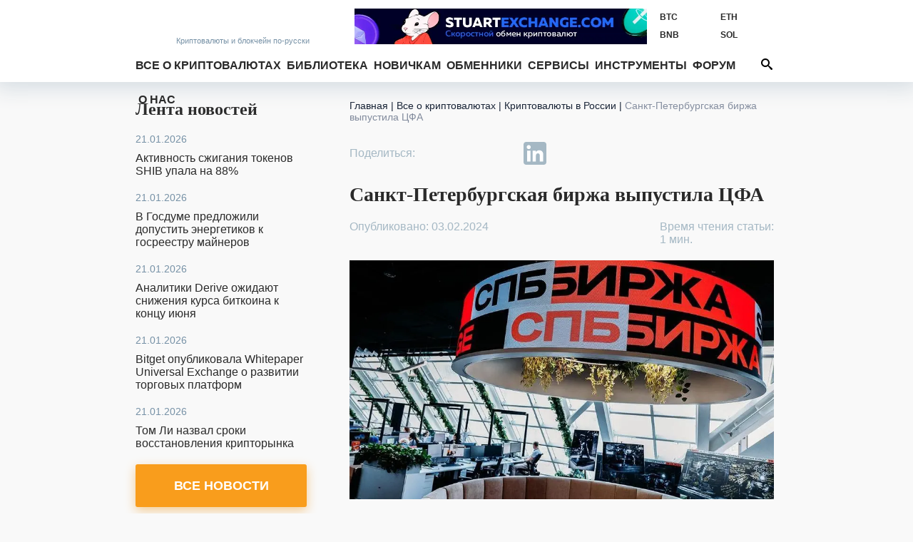

--- FILE ---
content_type: text/html; charset=utf-8
request_url: https://bits.media/sankt-peterburgskaya-birzha-vypustila-tsfa/
body_size: 15445
content:
<!DOCTYPE html>
<html lang="ru">
<head prefix="og: http://ogp.me/ns# fb: http://ogp.me/ns/fb# article: http://ogp.me/ns/article#">
	<link rel="shortcut icon" href="/favicon.ico" type="image/x-icon">
    <link rel="icon" href="/favicon.svg" type="image/svg+xml" sizes="120x120">

	<link rel="preconnect" href="https://mc.yandex.ru">
	<link rel="preconnect" href="https://mc.webvisor.org">
    <link rel="dns-prefetch" href="https://mc.yandex.ru">
    <link rel="dns-prefetch" href="https://mc.webvisor.org">

	<link rel="preconnect" href="https://cdn.jsdelivr.net/npm/yandex-metrica-watch/tag.js">
	<link rel="dns-prefetch" href="https://cdn.jsdelivr.net/npm/yandex-metrica-watch/tag.js">
	<link rel="preconnect" href="//www.google-analytics.com/">
	<link rel="dns-prefetch" href="//www.google-analytics.com/">
	<title>Санкт-Петербургская биржа выпустила ЦФА - Bits Media</title>

	<meta http-equiv="Content-Type" content="text/html; charset=UTF-8" />
<meta name="description" content="Санкт-Петербургская биржа стала оператором информационных систем (ОИС), который разместил первый выпуск цифровых финансовых активов (ЦФА) в формате гибридных цифровых прав (ГЦП)." />
<script data-skip-moving="true">(function(w, d) {var v = w.frameCacheVars = {"CACHE_MODE":"HTMLCACHE","storageBlocks":[],"dynamicBlocks":{"y0XwfU":"d41d8cd98f00","Hi6znE":"d41d8cd98f00","subscribe-form":"e5de64c22a7d","2DJmFo":"d41d8cd98f00","ALOAcH":"d41d8cd98f00","Zg1Ab0":"d41d8cd98f00","MoecjV":"d41d8cd98f00","mC1eNv":"d41d8cd98f00","lQF6VC":"d41d8cd98f00","NBkVCP":"d41d8cd98f00","vhh5NV":"d41d8cd98f00","2io3mK":"d41d8cd98f00","SyEEG1":"d41d8cd98f00","pVYwEG":"d41d8cd98f00","2BYcdT":"d41d8cd98f00","uMP05O":"d41d8cd98f00","hG8wzQ":"d41d8cd98f00","bB3l5w":"d41d8cd98f00","3edcRS":"d41d8cd98f00"},"AUTO_UPDATE":true,"AUTO_UPDATE_TTL":120,"version":2};var inv = false;if (v.AUTO_UPDATE === false){if (v.AUTO_UPDATE_TTL && v.AUTO_UPDATE_TTL > 0){var lm = Date.parse(d.lastModified);if (!isNaN(lm)){var td = new Date().getTime();if ((lm + v.AUTO_UPDATE_TTL * 1000) >= td){w.frameRequestStart = false;w.preventAutoUpdate = true;return;}inv = true;}}else{w.frameRequestStart = false;w.preventAutoUpdate = true;return;}}var r = w.XMLHttpRequest ? new XMLHttpRequest() : (w.ActiveXObject ? new w.ActiveXObject("Microsoft.XMLHTTP") : null);if (!r) { return; }w.frameRequestStart = true;var m = v.CACHE_MODE; var l = w.location; var x = new Date().getTime();var q = "?bxrand=" + x + (l.search.length > 0 ? "&" + l.search.substring(1) : "");var u = l.protocol + "//" + l.host + l.pathname + q;r.open("GET", u, true);r.setRequestHeader("BX-ACTION-TYPE", "get_dynamic");r.setRequestHeader("X-Bitrix-Composite", "get_dynamic");r.setRequestHeader("BX-CACHE-MODE", m);r.setRequestHeader("BX-CACHE-BLOCKS", v.dynamicBlocks ? JSON.stringify(v.dynamicBlocks) : "");if (inv){r.setRequestHeader("BX-INVALIDATE-CACHE", "Y");}try { r.setRequestHeader("BX-REF", d.referrer || "");} catch(e) {}if (m === "APPCACHE"){r.setRequestHeader("BX-APPCACHE-PARAMS", JSON.stringify(v.PARAMS));r.setRequestHeader("BX-APPCACHE-URL", v.PAGE_URL ? v.PAGE_URL : "");}r.onreadystatechange = function() {if (r.readyState != 4) { return; }var a = r.getResponseHeader("BX-RAND");var b = w.BX && w.BX.frameCache ? w.BX.frameCache : false;if (a != x || !((r.status >= 200 && r.status < 300) || r.status === 304 || r.status === 1223 || r.status === 0)){var f = {error:true, reason:a!=x?"bad_rand":"bad_status", url:u, xhr:r, status:r.status};if (w.BX && w.BX.ready && b){BX.ready(function() {setTimeout(function(){BX.onCustomEvent("onFrameDataRequestFail", [f]);}, 0);});}w.frameRequestFail = f;return;}if (b){b.onFrameDataReceived(r.responseText);if (!w.frameUpdateInvoked){b.update(false);}w.frameUpdateInvoked = true;}else{w.frameDataString = r.responseText;}};r.send();var p = w.performance;if (p && p.addEventListener && p.getEntries && p.setResourceTimingBufferSize){var e = 'resourcetimingbufferfull';var h = function() {if (w.BX && w.BX.frameCache && w.BX.frameCache.frameDataInserted){p.removeEventListener(e, h);}else {p.setResourceTimingBufferSize(p.getEntries().length + 50);}};p.addEventListener(e, h);}})(window, document);</script>
<script data-skip-moving="true">(function(w, d, n) {var cl = "bx-core";var ht = d.documentElement;var htc = ht ? ht.className : undefined;if (htc === undefined || htc.indexOf(cl) !== -1){return;}var ua = n.userAgent;if (/(iPad;)|(iPhone;)/i.test(ua)){cl += " bx-ios";}else if (/Windows/i.test(ua)){cl += ' bx-win';}else if (/Macintosh/i.test(ua)){cl += " bx-mac";}else if (/Linux/i.test(ua) && !/Android/i.test(ua)){cl += " bx-linux";}else if (/Android/i.test(ua)){cl += " bx-android";}cl += (/(ipad|iphone|android|mobile|touch)/i.test(ua) ? " bx-touch" : " bx-no-touch");cl += w.devicePixelRatio && w.devicePixelRatio >= 2? " bx-retina": " bx-no-retina";if (/AppleWebKit/.test(ua)){cl += " bx-chrome";}else if (/Opera/.test(ua)){cl += " bx-opera";}else if (/Firefox/.test(ua)){cl += " bx-firefox";}ht.className = htc ? htc + " " + cl : cl;})(window, document, navigator);</script>

<link href="/bitrix/js/ui/design-tokens/dist/ui.design-tokens.min.css?172114264923463" type="text/css"  rel="stylesheet" />
<link href="/bitrix/js/ui/fonts/opensans/ui.font.opensans.min.css?16754543592320" type="text/css"  rel="stylesheet" />
<link href="/bitrix/js/main/popup/dist/main.popup.bundle.min.css?174949588626598" type="text/css"  rel="stylesheet" />
<link href="/bitrix/cache/css/s1/bits.media/page_6e7c2aa3036429111d31e8caa9cbe206/page_6e7c2aa3036429111d31e8caa9cbe206_v1.css?1749495760229" type="text/css"  rel="stylesheet" />
<link href="/bitrix/cache/css/s1/bits.media/template_41dea404adb00a681d138945abe77b84/template_41dea404adb00a681d138945abe77b84_v1.css?1749495760142490" type="text/css"  data-template-style="true" rel="stylesheet" />






<link href="https://bits.media/sankt-peterburgskaya-birzha-vypustila-tsfa/" rel="canonical"/>
<link href="https://bits.media/sankt-peterburgskaya-birzha-vypustila-tsfa/?amp" rel="amphtml"  />
<link rel="preload" as="image" href="https://bits.media/upload/dev2fun.imagecompress/webp/iblock/6c2/wx9bqp67z6ulftk7tp4bpn404fgqngm7/sankt_peterburgskaya_birzha_vypustila_tsfa.webp" />
<meta name="twitter:site" content="@bits_media">
<meta name="twitter:image" content="https://bits.media/upload/dev2fun.imagecompress/webp/iblock/6c2/wx9bqp67z6ulftk7tp4bpn404fgqngm7/sankt_peterburgskaya_birzha_vypustila_tsfa.webp">
<meta property="og:image" content="https://bits.media/upload/dev2fun.imagecompress/webp/iblock/6c2/wx9bqp67z6ulftk7tp4bpn404fgqngm7/sankt_peterburgskaya_birzha_vypustila_tsfa.webp">
<meta property="og:image:secure_url" content="https://bits.media/upload/dev2fun.imagecompress/webp/iblock/6c2/wx9bqp67z6ulftk7tp4bpn404fgqngm7/sankt_peterburgskaya_birzha_vypustila_tsfa.webp">
<meta property="og:image:type" content="image/jpg">
<meta property="og:image:width" content="900">
<meta property="og:image:height" content="506">
<meta name="twitter:card" content="summary_large_image">
<meta property="og:type" content="article">
<meta name="article:section" content="В России">
<meta name="article:published_time" content="2024-02-03T12:16:20+03:00">
<meta name="article:modified_time" content="2024-02-03T12:16:20+03:00">
<meta name="article:tag" content="https://bits.media, ЦФА,  Платформа,  Россия">
<meta name="article:author" content="Катя Кобенок">
<meta property="vk:image" content="https://bits.media/upload/dev2fun.imagecompress/webp/iblock/6c2/wx9bqp67z6ulftk7tp4bpn404fgqngm7/sankt_peterburgskaya_birzha_vypustila_tsfa.webp">
<meta property="og:title" content="Санкт-Петербургская биржа выпустила ЦФА">
<meta name="twitter:title" content="Санкт-Петербургская биржа выпустила ЦФА">
<meta name="twitter:description" content="Санкт-Петербургская биржа стала оператором информационных систем (ОИС), который разместил первый выпуск цифровых финансовых активов (ЦФА) в формате гибридных цифровых прав (ГЦП).">
<meta property="og:description" content="Санкт-Петербургская биржа стала оператором информационных систем (ОИС), который разместил первый выпуск цифровых финансовых активов (ЦФА) в формате гибридных цифровых прав (ГЦП).">
<meta property="og:url" content="https://bits.media/sankt-peterburgskaya-birzha-vypustila-tsfa/">

	<meta name="viewport" id="viewport" content="width=device-width, initial-scale=1, minimal-ui">
	<meta http-equiv="X-UA-Compatible" content="IE=edge">
	<link rel="alternate" type="application/rss+xml" title="Bits.media RSS Feed" href="https://bits.media/rss2/" />
	
	    <link rel="preload" href="/local/templates/bits.media/fonts/google/roboto/v20/KFOmCnqEu92Fr1Mu5mxKOzY.woff2" as="font" type="font/woff2" crossorigin="anonymous">
    <link rel="preload" href="/local/templates/bits.media/fonts/google/roboto/v20/KFOlCnqEu92Fr1MmWUlfABc4EsA.woff2" as="font" type="font/woff2" crossorigin="anonymous">
    <link rel="preload" href="/local/templates/bits.media/fonts/google/roboto/v20/KFOmCnqEu92Fr1Mu4mxK.woff2" as="font" type="font/woff2" crossorigin="anonymous">
    <link rel="preload" href="/local/templates/bits.media/fonts/google/roboto/v20/KFOlCnqEu92Fr1MmWUlfBBc4.woff2" as="font" type="font/woff2" crossorigin="anonymous">

    <link rel="preload" href="/local/templates/bits.media/fonts/google/ubuntu/v15/4iCv6KVjbNBYlgoCxCvjtGyNL4U.woff2" as="font" type="font/woff2" crossorigin="anonymous">
    <link rel="preload" href="/local/templates/bits.media/fonts/google/ubuntu/v15/4iCv6KVjbNBYlgoCxCvjsGyN.woff2" as="font" type="font/woff2" crossorigin="anonymous">

    
	
				<!-- Google Tag Manager -->
				<!-- End Google Tag Manager -->
	</head>
<body >
			<!-- Google Tag Manager (noscript) -->
		<noscript><iframe src="https://www.googletagmanager.com/ns.html?id=GTM-KNSHMSV"
		height="0" width="0" style="display:none;visibility:hidden"></iframe></noscript>
		<!-- End Google Tag Manager (noscript) -->
	
<header>
	<div class="wo">
		<a href="/" class="logo">
			<span></span>
			<span><span>Криптовалюты</span><span> и блокчейн по-русски</span></span>
		</a>
				<div class="rates trader-line__items">
				<div class="rates-item trader-line__item" data-cryptocurrency-code="BTC">
						<a href="https://bits.media/price/btc/usdt/">
				<div class="rates-label trader-line__item-status-change rates-">BTC</div>
				<div class="rates-value trader-line__item-price"></div>
			</a>
		</div>
				<div class="rates-item trader-line__item" data-cryptocurrency-code="ETH">
						<a href="https://bits.media/price/eth/usdt/">
				<div class="rates-label trader-line__item-status-change rates-">ETH</div>
				<div class="rates-value trader-line__item-price"></div>
			</a>
		</div>
				<div class="rates-item trader-line__item" data-cryptocurrency-code="BNB">
						<a href="https://bits.media/price/bnb/usdt/">
				<div class="rates-label trader-line__item-status-change rates-">BNB</div>
				<div class="rates-value trader-line__item-price"></div>
			</a>
		</div>
				<div class="rates-item trader-line__item" data-cryptocurrency-code="SOL">
						<a href="https://bits.media/price/sol/usdt/">
				<div class="rates-label trader-line__item-status-change rates-">SOL</div>
				<div class="rates-value trader-line__item-price"></div>
			</a>
		</div>
				<div class="rates-item trader-line__item" data-cryptocurrency-code="DOT">
						<a href="https://bits.media/price/dot/usdt/">
				<div class="rates-label trader-line__item-status-change rates-">DOT</div>
				<div class="rates-value trader-line__item-price"></div>
			</a>
		</div>
				<div class="rates-item trader-line__item" data-cryptocurrency-code="DOGE">
						<a href="https://bits.media/price/doge/usdt/">
				<div class="rates-label trader-line__item-status-change rates-">DOGE</div>
				<div class="rates-value trader-line__item-price"></div>
			</a>
		</div>
			</div>
			<div id="sticky-box">
			<div id="bt-menu">☰</div>
			<div class="main-nav" id="main-nav">
									<a href="/" class="small-logo"></a>
								<ul class="mmain" itemscope itemtype="https://www.schema.org/SiteNavigationElement">
    	<li class="has-sub">
		<a href="/cryptocurrency/" itemprop="url">Все о криптовалютах</a>
		<div>
			<ul>
        			<li><a href="/russia/" itemprop="url">В России</a></li>
					<li><a href="/bitcoin/" itemprop="url">Биткоин</a></li>
					<li><a href="/mining/" itemprop="url"> Майнинг</a></li>
					<li><a href="/blockchain/" itemprop="url">Блокчейн</a></li>
					<li><a href="/ico/" itemprop="url">ICO и токены</a></li>
					<li><a href="/forks/" itemprop="url">Форки и альткоины</a></li>
					<li><a href="/security/" itemprop="url">Безопасность</a></li>
					<li><a href="/business/" itemprop="url">Бизнес</a></li>
					<li><a href="/politics/" itemprop="url">Политика</a></li>
					<li><a href="/events/" itemprop="url">Мероприятия</a></li>
					<li><a href="/quiz/" itemprop="url">Квизы</a></li>
					<li><a href="/pr/" itemprop="url">PR</a></li>
		</ul></div> <svg class="ico ico-icon"><use xlink:href="/img/ico.svg#ico-down"></use></svg></li>	<li class="has-sub">
		<a href="/library/" itemprop="url">Библиотека</a>
		<div>
			<ul>
        			<li><a href="/basics/" itemprop="url">Основы</a></li>
					<li><a href="/technologies/" itemprop="url">Технологии</a></li>
					<li><a href="/tokens/" itemprop="url">Контракты и токены</a></li>
					<li><a href="/trading/" itemprop="url">Трейдинг</a></li>
					<li><a href="/history/" itemprop="url">История</a></li>
					<li><a href="/interview/" itemprop="url">Интервью</a></li>
					<li><a href="/other/" itemprop="url">Разное</a></li>
		</ul></div> <svg class="ico ico-icon"><use xlink:href="/img/ico.svg#ico-down"></use></svg></li>	<li class="has-sub">
		<a href="/beginner/" itemprop="url">Новичкам</a>
		<div>
			<ul>
        			<li><a href="/chto-takoe-bitkoin/" itemprop="url">Что такое Биткоин</a></li>
					<li><a href="/faq/" itemprop="url">Биткоин FAQ</a></li>
					<li><a href="/faq-mining/" itemprop="url">FAQ по майнингу</a></li>
					<li><a href="/kak-kupit-ili-poluchit-bitkoiny/" itemprop="url">Как получить биткоины</a></li>
					<li><a href="/chto-takoe-forki-i-altkoiny-samoe-prostoe-obyasnenie/" itemprop="url">Альткоины и форки</a></li>
					<li><a href="/myths-bitcoin/" itemprop="url">Мифы о Биткоине</a></li>
					<li><a href="/crypto-dictionary/" itemprop="url">Словарь</a></li>
		</ul></div> <svg class="ico ico-icon"><use xlink:href="/img/ico.svg#ico-down"></use></svg></li>			<li><a href="https://exchanger.bits.media/" itemprop="url">Обменники</a></li>
			<li class="has-sub">
		<a href="/services/" itemprop="url">Сервисы</a>
		<div>
			<ul>
        			<li><a href="/exchange/" itemprop="url">Биржи</a></li>
					<li><a href="/online_wallet/" itemprop="url">Онлайн кошельки</a></li>
		</ul></div> <svg class="ico ico-icon"><use xlink:href="/img/ico.svg#ico-down"></use></svg></li>	<li class="has-sub">
		<a href="javascript:void(0);" itemprop="url">Инструменты</a>
		<div>
			<ul>
        			<li><a href="/calculator/bitcoin/" itemprop="url">Калькулятор</a></li>
					<li><a href="/fee/bitcoin/" itemprop="url">Комиссия биткоина</a></li>
					<li><a href="/converter/" itemprop="url">Конвертер</a></li>
					<li><a href="/hashrate/" itemprop="url">Хешрейт</a></li>
					<li><a href="/difficulty/bitcoin/" itemprop="url">Сложность сети биткоин</a></li>
					<li><a href="/halving/" itemprop="url">Халвинг таймер</a></li>
					<li><a href="/files/" itemprop="url">Файлы</a></li>
		</ul></div> <svg class="ico ico-icon"><use xlink:href="/img/ico.svg#ico-down"></use></svg></li>			<li><a href="https://forum.bits.media/" itemprop="url">Форум</a></li>
					<li><a href="/about/" itemprop="url">О нас</a></li>
		<li>			</ul>
	<form action="https://bits.media/search/index.php" id="main-nav">
		<input id="title-search-input" type="text" name="q" placeholder="Поиск по сайту"
			   value="" autocomplete="off">
		<button type="submit" id="btn-search" name="s"><svg class="ico ico-search"><use xlink:href="/img/ico.svg#ico-search"></use></svg></button>
		<button type="button" id="open-search">
			<svg class="ico ico-search"><use xlink:href="/img/ico.svg#ico-search"></use></svg>
			<svg class="ico ico-close"><use xlink:href="/img/ico.svg#ico-close"></use></svg>
		</button>
	</form>
			</div>
		</div>
		<style>.d-none{display: none!important;}
</style>
<div class="soc-cont">
	<ul class="soc-box">
		<li><a target="_blank" href="https://vk.com/bitcoinrus" rel="noopener nofollow"><svg class="ico ico-vk"><use xlink:href="/img/icov2.svg#ico-vk"></use></svg></a></li>
		<li class="d-none-"><a target="_blank" href="https://www.facebook.com/Bitsmedia.News/" rel="noopener nofollow"><svg class="ico ico-fb"><use xlink:href="/img/icov2.svg#ico-fb"></use></svg></a></li>
		<li class="d-none-"><a target="_blank" href="https://twitter.com/bits_media" rel="noopener nofollow"><svg class="ico ico-tw"><use xlink:href="/img/icov2.svg#ico-tw"></use></svg></a></li>
		<li><a target="_blank" href=" https://t.me/bitsmedia" rel="noopener nofollow"><svg class="ico ico-tg"><use xlink:href="/img/icov2.svg#ico-tg"></use></svg></a></li>
				<li><a target="_blank" href="https://www.youtube.com/channel/UCyaEyv_0C6SASgvPCqHhP0w" rel="noopener nofollow"><svg class="ico ico-youtube"><use xlink:href="/img/icov2.svg#ico-youtube"></use></svg></li></a>
	</ul>
</div>

		
<div class="places place-top place-click" data-id="655">
	<div id="bxdynamic_y0XwfU_start" style="display:none"></div><div id="bxdynamic_y0XwfU_end" style="display:none"></div></div>
	</div>
	<div class="mob-shadow"></div>
</header>
<section class="wo main mainbox">
			<div class="side side-left">
	 <div class="news-line">
    <div class="news-line-title"><a href="https://bits.media/news/">Лента новостей</a></div>
        <div id="bxdynamic_Hi6znE_start" style="display:none"></div><div id="bxdynamic_Hi6znE_end" style="display:none"></div></div>

    <style>.d-none{display: none!important;}
</style>
<div class="soc-cont">
	<ul class="soc-box">
		<li><a target="_blank" href="https://vk.com/bitcoinrus" rel="noopener nofollow"><svg class="ico ico-vk"><use xlink:href="/img/icov2.svg#ico-vk"></use></svg></a></li>
		<li class="d-none-"><a target="_blank" href="https://www.facebook.com/Bitsmedia.News/" rel="noopener nofollow"><svg class="ico ico-fb"><use xlink:href="/img/icov2.svg#ico-fb"></use></svg></a></li>
		<li class="d-none-"><a target="_blank" href="https://twitter.com/bits_media" rel="noopener nofollow"><svg class="ico ico-tw"><use xlink:href="/img/icov2.svg#ico-tw"></use></svg></a></li>
		<li><a target="_blank" href=" https://t.me/bitsmedia" rel="noopener nofollow"><svg class="ico ico-tg"><use xlink:href="/img/icov2.svg#ico-tg"></use></svg></a></li>
				<li><a target="_blank" href="https://www.youtube.com/channel/UCyaEyv_0C6SASgvPCqHhP0w" rel="noopener nofollow"><svg class="ico ico-youtube"><use xlink:href="/img/icov2.svg#ico-youtube"></use></svg></li></a>
	</ul>
</div>

    	<!-- <a id="subs"></a> -->
<style>
.rc-anchor-normal .rc-anchor-pt {text-align: left!important;}
.g-recaptcha {
    transform:scale(1);
    -webkit-transform:scale(1);
    transform-origin:0 0;
    -webkit-transform-origin:0 0;
    float: none;
}
.recaptcha{
    margin-left: auto;
    margin-right: auto;
    width: max-content;
    margin-top: 15px;
    margin-bottom: 15px;
}
.popup-window-close-icon {
    right: 5px;
    top: 5px;
    background-color: white;
    opacity: 1;
}
.text-center{text-align: center;}
.subscribe-form-news {border: 0;}

@media screen and (max-width: 639px){
.subscribe-form-news {
    box-shadow: 0 2px 8px 1px #d3dbe1;
    margin: 0 0 0 0;
}
.subscribe-form-news input {color: #2A2A2A;}
.subscribe-form-news .sub-h1, .subscribe-form-news:before, .subscribe-form-news:after {
 display: block;
 color: #2A2A2A;
}}
@media screen and (max-width: 619px){
#rc-imageselect, .g-recaptcha {
    transform:scale(1);
    -webkit-transform:scale(1);
    transform-origin:0 0;
    -webkit-transform-origin:0 0;
    width: 307px;
    }
.recaptcha{
    margin-left:0;
    margin-right:0;
    width: 180px;
    margin-top: 10px;
    margin-bottom: 0;
}
}
</style>
<div id="hideBlock" style="display:none;">
</div>
	<div class="subscribe-form-news" id="subscribe-form">
					<div class="sub-h1">Не пропустите важное!</div>
					<div class="sub-h2">Подпишитесь на нашу рассылку новостей:</div>
			<form action="/sankt-peterburgskaya-birzha-vypustila-tsfa/?CODE=sankt-peterburgskaya-birzha-vypustila-tsfa%2F#subs" method="post">
				<input type="hidden" name="sessid" id="sessid" value="" />				<input type="hidden" name="sender_subscription" value="add">
				<input type="hidden" name="SENDER_SUBSCRIBE_RUB_ID[]" value="4">
				<div class="placeholder-wrap js-placeholder">
					<div class="placeholder-hold">Введите ваш e-mail</div>
					<input type="email" name="SENDER_SUBSCRIBE_EMAIL" size="20" value="" required oninvalid="this.setCustomValidity('Пожалуйста, напишите свой емайл')" onchange="this.setCustomValidity('')" >
				</div>
				<div class="btns">
                                        <div class="recaptcha">
                                                                                        </div>
                                </div>
				<div class="sub-btns">
					<button type="submit">ПОДПИСАТЬСЯ<svg class="ico"><use xlink:href="/img/ico.svg#ico-send"></use></svg></button>
				</div>
			</form>
			</div>
	<div class="double-place">
        <div id="bxdynamic_2DJmFo_start" style="display:none"></div><div id="bxdynamic_2DJmFo_end" style="display:none"></div>        <div id="bxdynamic_ALOAcH_start" style="display:none"></div><div id="bxdynamic_ALOAcH_end" style="display:none"></div>	</div>
    	<div class="news-line" id="rssBox" style="display:none">
		<div class="news-line-title">Новое на форуме</div>
		<div id='rssFieldData'></div>
	</div>
	<div class="double-place">
        <div id="bxdynamic_Zg1Ab0_start" style="display:none"></div><div id="bxdynamic_Zg1Ab0_end" style="display:none"></div>        <div id="bxdynamic_MoecjV_start" style="display:none"></div><div id="bxdynamic_MoecjV_end" style="display:none"></div>	</div>
</div>
			<div class="main-col">
			<ul class="breadcrumb" itemscope itemtype="https://schema.org/BreadcrumbList"><li itemprop="itemListElement" itemscope itemtype="https://schema.org/ListItem"><a href="/" itemprop="item"><span itemprop="name">Главная</span></a><span class="divider px-1"> | </span><meta itemprop="position" content="1" /></li><li itemprop="itemListElement" itemscope itemtype="https://schema.org/ListItem"><a href="/cryptocurrency/" title="Все о криптовалютах" itemprop="item"><span itemprop="name">Все о криптовалютах</span></a><span class="divider px-1"> | </span><meta itemprop="position" content="2" /></li><li itemprop="itemListElement" itemscope itemtype="https://schema.org/ListItem"><a href="/russia/" title="Криптовалюты в России" itemprop="item"><span itemprop="name">Криптовалюты в России</span></a><span class="divider px-1"> | </span><meta itemprop="position" content="3" /></li><li itemprop="itemListElement" itemscope itemtype="https://schema.org/ListItem"><span itemprop="name">Санкт-Петербургская биржа выпустила ЦФА</span><meta itemprop="position" content="4" /></li></ul><style>.twitter-tweet{margin-left: auto; margin-right: auto;}</style>
<div class="infinite-container">
	<div
		class="article-page infinite-item page-no-copy"
		data-item-id="111358"
		data-item-detail-page-url="/sankt-peterburgskaya-birzha-vypustila-tsfa/"
		id="item_id_111358"
		data-item-title="Санкт-Петербургская биржа выпустила ЦФА  - Bits Media"
        itemid="https://bits.media/sankt-peterburgskaya-birzha-vypustila-tsfa/" itemscope itemtype="http://schema.org/NewsArticle"
    >

        <meta itemprop="mainEntityOfPage" content="https://bits.media/sankt-peterburgskaya-birzha-vypustila-tsfa/">
        <meta itemprop="genre" content="news"/>
        <div itemprop="publisher" itemscope itemtype="https://schema.org/Organization">
            <link itemprop="url" href="https://bits.media/">
            <meta itemprop="name" content="bits.media">
            <meta itemprop="description" content="Новости криптовалют, финтеха, блокчейна, майнинга, DeFi. Обзоры майнеров, курсы биткоина, форков и альткоинов, калькулятор биткоин.">
            <div itemprop="logo" itemscope itemtype="https://www.schema.org/ImageObject">
                <link itemprop="url" href="/upload/dev2fun.imagecompress/webp/local/templates//images/bits3.webp">
                <link itemprop="contentUrl" href="/upload/dev2fun.imagecompress/webp/local/templates//images/bits3.webp">
            </div>
        </div>

        <div class="article-top">
            <div class="share-wrapper-top-article">
                <style>.d-none{display: none;}</style>
	<div class="item-row share42init">
			<span id="share42">
				<span class="share42-item">
					<a
						rel="nofollow"
						href="#"
						class="fb"
						data-count="fb"
						onclick="window.open('//www.facebook.com/sharer/sharer.php?u=https://bits.media/sankt-peterburgskaya-birzha-vypustila-tsfa/', '_blank', 'scrollbars=0, resizable=1, menubar=0, left=100, top=100, width=550, height=440, toolbar=0, status=0');return false"
						title="Поделиться в Facebook"
						target="_blank"
					></a>
				</span>
				<span class="share42-item ">
					<a
						rel="nofollow"
						href="#"
						class="tw"
						data-count="tw"
						onclick="window.open('//twitter.com/intent/tweet?text=Санкт-Петербургская биржа выпустила ЦФА&url=https://bits.media/sankt-peterburgskaya-birzha-vypustila-tsfa/', '_blank', 'scrollbars=0, resizable=1, menubar=0, left=100, top=100, width=550, height=440, toolbar=0, status=0');return false"
						title="Добавить в Twitter"
						target="_blank"
					></a>
				</span>
				<span class="share42-item">
					<a
						rel="nofollow"
						href="#"
						class="tg"
						data-count="tg"
						onclick="window.open('//t.me/share/url?text=Санкт-Петербургская биржа выпустила ЦФА&url=https://bits.media/sankt-peterburgskaya-birzha-vypustila-tsfa/', '_blank', 'scrollbars=0, resizable=1, menubar=0, left=100, top=100, width=550, height=440, toolbar=0, status=0');return false"
						title="Добавить в Telegram"
						target="_blank"
					></a>
				</span>
				<span class="share42-item">
					<a
						rel="nofollow"
						href="#"
						class="linkedin"
						data-count="linkedin"
						onclick="window.open('//www.linkedin.com/shareArticle?mini=true&url=https://bits.media/sankt-peterburgskaya-birzha-vypustila-tsfa/', '_blank', 'scrollbars=0, resizable=1, menubar=0, left=100, top=100, width=550, height=440, toolbar=0, status=0');return false"
						title="Добавить в Linkedin"
						target="_blank">
							<svg><use xlink:href="/img/ico.svg#ico-linkedin"></use></svg>
					</a>
				</span>
				<span class="share42-item">
					<a
						rel="nofollow"
						href="#"
						class="vk"
						data-count="vk"
						onclick="window.open('//vk.com/share.php?url=https://bits.media/sankt-peterburgskaya-birzha-vypustila-tsfa/&title=Санкт-Петербургская биржа выпустила ЦФА', '_blank', 'scrollbars=0, resizable=1, menubar=0, left=100, top=100, width=550, height=440, toolbar=0, status=0');return false"
						title="Поделиться В Контакте"
						target="_blank"
					></a>
				</span>
				<span class="share42-item">
					<a
						rel="nofollow"
						href="#"
						class="reddit"
						data-count="reddit"
						onclick="window.open('//www.reddit.com/submit?url=https://bits.media/sankt-peterburgskaya-birzha-vypustila-tsfa/&title=Санкт-Петербургская биржа выпустила ЦФА', '_blank', 'scrollbars=0, resizable=1, menubar=0, left=100, top=100, width=550, height=440, toolbar=0, status=0');return false"
						title="Поделиться в Reddit"
						target="_blank"
					></a>
				</span>
			</span>
	</div>
            </div>
			<div class="js-back" style="clear: both">
				<a class="js-b icon icon-left">
					<svg class="ico ico-icon">
						<use xlink:href="/img/ico.svg#ico-left"></use>
					</svg>
				</a>
				<h1 itemprop="headline" class="headline">Санкт-Петербургская биржа выпустила ЦФА</h1>
			</div>
		</div>
		<div class="article-page-wraapper-share--author">
			<div class="wrapper-article-date" style="line-height: inherit;">
				<span class="article-date published" itemprop="datePublished" content="2024-02-03T12:16:20+03:00">Опубликовано: 03.02.2024								</span>
                <meta itemprop="dateModified" content="2024-02-03T12:16:20+03:00">
            </div>
							<div class="article-author">
					<span class="article-date time-to-read">Время чтения статьи: <br>1 мин.</span>
				</div>
	        		</div>
		<div style="clear: both;"></div>
        
			<img
                    class="article-picture"
                    border="0"
                    width="900"
                    height="506"
                    src="[data-uri]"
                    data-lazy-src="/upload/dev2fun.imagecompress/webp/iblock/6c2/wx9bqp67z6ulftk7tp4bpn404fgqngm7/sankt_peterburgskaya_birzha_vypustila_tsfa.webp"
                    alt="Санкт-Петербургская биржа выпустила ЦФА"
                    title="Санкт-Петербургская биржа выпустила ЦФА"
                    itemprop="image" content="/upload/dev2fun.imagecompress/webp/iblock/6c2/wx9bqp67z6ulftk7tp4bpn404fgqngm7/sankt_peterburgskaya_birzha_vypustila_tsfa.webp"
            />
                                        <div class="sponsor mnenie">
                                                        </div>
        
        <div itemprop="articleBody" class="articleBody">
	        				<div class="first-p">Санкт-Петербургская биржа стала оператором информационных систем (ОИС), который разместил первый выпуск цифровых финансовых активов (ЦФА) в формате гибридных цифровых прав (ГЦП).</div>
	        	        <p>
	 Сумма тестового выпуска составила 16 200 рублей. Приобретение гибридных цифровых прав дает покупателям право на получение «зеленых» сертификатов. С помощью таких сертификатов коммерческие потребители создают экологичный имидж и снижают углеродный след товаров. Эмитентом тестового выпуска стала компания «Карбон Зиро», которая и ведет реестр «зеленых» сертификатов.&nbsp;<br>
</p>
<blockquote>
	<p>
		 «Благодаря пилотному размещению гибридных цифровых прав мы убедились в том, что инфраструктура СПБ Биржи способна обеспечивать выпуск и обращение таких продуктов», — заявил генеральный директор Санкт-Петербургской биржи Евгений Сердюков.
	</p>
</blockquote>
<p>
	 Это уже пятый выпуск ГЦП на российском рынке. Платформа «Атомайз» и Альфа-банк ранее выпустили по два ГЦП. Однако сами ГЦП не пользуются популярностью, и одна из причин — не отмененный НДС, считает сооснователь ENCRY Foundation Роман Некрасов.&nbsp;
</p>
<blockquote>
	<p>
		 «В случае, если ничего не изменится, в этом году рынок может рассчитывать не более чем на пару-тройку успешных выпусков гибридных цифровых прав», — убежден Некрасов.
	</p>
</blockquote>
<p>
	 В конце прошлого года стало известно, что участники российского рынка ЦФА <a target="_blank" href="https://www.bits.media/-rossiyskomu-rynku-tsfa-ne-khvataet-investorov/">постоянно</a> заявляют о проблемах с привлечением инвесторов, в первую очередь розничных. Также участники рынка пока не отмечают высокой конкуренции среди эмитентов.
</p>
<p>
	 Недавно Альфа-банк <a target="_blank" href="https://www.bits.media/alfa-bank-nachal-prodavat-tsfa-na-zoloto/">объявил</a>, что запускает гибридные цифровые права на поставку физического золота. Первая сделка уже проведена на платформе цифровых финансовых активов «А-Токен».<br>
</p>	                </div>

		<div class="article-info">
							<div class="article-author">
					<div class="img"><img src="/upload/dev2fun.imagecompress/webp/resize_cache/main/727/x90tmdk42jsw942sw3zhuzuerarmctpc/198_198_240cd750bba9870f18aada2478b24840a/Katya-Kobenok2.webp" width="50" height="50"></div>
                    <div class="article-author-wrapper-label-and-name">
                        <div class="label">Автор</div>
                        <div class="name" itemprop="author"><a href="/author/Katya-Kobenok/">Катя Кобенок</a></div>
                    </div>
					<div class="">Присоединилась к команде Bits.media в начале 2023 года. До этого много лет писала на экономические темы, в том числе о криптовалютах и блокчейне.					</div>
				</div>
	        							<div class="article-author" style="border:solid 1px;padding: 10px;">
					<div class="img"><img src="/upload/dev2fun.imagecompress/webp/resize_cache/main/7cd/6y1tfobi9iycn41dathp8cmevclsv296/198_198_240cd750bba9870f18aada2478b24840a/Lyudmila-Dubrovina-foto.webp" width="50" height="50"></div>
                    <div class="article-author-wrapper-label-and-name">
                        <div class="label">Проверено экспертом:</div>
                        <div class="name" itemprop="author"><a href="/author/Christina-Faber/">Людмила Дубровина</a></div>
                    </div>
					<div class="">Экономист с пятилетним опытом работы в криптовалютных СМИ. На Bits.media пришла в 2018 году.					</div>
				</div>
	                    <div id="bxdynamic_mC1eNv_start" style="display:none"></div><div id="bxdynamic_mC1eNv_end" style="display:none"></div>
            <div>
            	<style>.d-none{display: none;}</style>
	<div class="item-row share42init">
			<span id="share42">
				<span class="share42-item">
					<a
						rel="nofollow"
						href="#"
						class="fb"
						data-count="fb"
						onclick="window.open('//www.facebook.com/sharer/sharer.php?u=https://bits.media/sankt-peterburgskaya-birzha-vypustila-tsfa/', '_blank', 'scrollbars=0, resizable=1, menubar=0, left=100, top=100, width=550, height=440, toolbar=0, status=0');return false"
						title="Поделиться в Facebook"
						target="_blank"
					></a>
				</span>
				<span class="share42-item ">
					<a
						rel="nofollow"
						href="#"
						class="tw"
						data-count="tw"
						onclick="window.open('//twitter.com/intent/tweet?text=Санкт-Петербургская биржа выпустила ЦФА&url=https://bits.media/sankt-peterburgskaya-birzha-vypustila-tsfa/', '_blank', 'scrollbars=0, resizable=1, menubar=0, left=100, top=100, width=550, height=440, toolbar=0, status=0');return false"
						title="Добавить в Twitter"
						target="_blank"
					></a>
				</span>
				<span class="share42-item">
					<a
						rel="nofollow"
						href="#"
						class="tg"
						data-count="tg"
						onclick="window.open('//t.me/share/url?text=Санкт-Петербургская биржа выпустила ЦФА&url=https://bits.media/sankt-peterburgskaya-birzha-vypustila-tsfa/', '_blank', 'scrollbars=0, resizable=1, menubar=0, left=100, top=100, width=550, height=440, toolbar=0, status=0');return false"
						title="Добавить в Telegram"
						target="_blank"
					></a>
				</span>
				<span class="share42-item">
					<a
						rel="nofollow"
						href="#"
						class="linkedin"
						data-count="linkedin"
						onclick="window.open('//www.linkedin.com/shareArticle?mini=true&url=https://bits.media/sankt-peterburgskaya-birzha-vypustila-tsfa/', '_blank', 'scrollbars=0, resizable=1, menubar=0, left=100, top=100, width=550, height=440, toolbar=0, status=0');return false"
						title="Добавить в Linkedin"
						target="_blank">
							<svg><use xlink:href="/img/ico.svg#ico-linkedin"></use></svg>
					</a>
				</span>
				<span class="share42-item">
					<a
						rel="nofollow"
						href="#"
						class="vk"
						data-count="vk"
						onclick="window.open('//vk.com/share.php?url=https://bits.media/sankt-peterburgskaya-birzha-vypustila-tsfa/&title=Санкт-Петербургская биржа выпустила ЦФА', '_blank', 'scrollbars=0, resizable=1, menubar=0, left=100, top=100, width=550, height=440, toolbar=0, status=0');return false"
						title="Поделиться В Контакте"
						target="_blank"
					></a>
				</span>
				<span class="share42-item">
					<a
						rel="nofollow"
						href="#"
						class="reddit"
						data-count="reddit"
						onclick="window.open('//www.reddit.com/submit?url=https://bits.media/sankt-peterburgskaya-birzha-vypustila-tsfa/&title=Санкт-Петербургская биржа выпустила ЦФА', '_blank', 'scrollbars=0, resizable=1, menubar=0, left=100, top=100, width=550, height=440, toolbar=0, status=0');return false"
						title="Поделиться в Reddit"
						target="_blank"
					></a>
				</span>
			</span>
	</div>
            </div>

            				<div class="article-links">
					<svg class="ico">
						<use xlink:href="/img/ico.svg#ico-anchor"></use>
					</svg>
						<a href="https://www.kommersant.ru/doc/6479657"
						   title=""
						   rel="noopener nofollow"
						   target="_blank">
                            Источник						</a>
				</div>
            
            
		</div>
		<div class="article-btns">
			<a href="#cackle_widget_article_111358" onclick="cackleLoad(111358, '/sankt-peterburgskaya-birzha-vypustila-tsfa/')" class="button btn-com">Показать комментарии<span></span></a>
            				<a href="https://forum.bits.media/index.php?/topic/232728-%D1%81%D0%B0%D0%BD%D0%BA%D1%82-%D0%BF%D0%B5%D1%82%D0%B5%D1%80%D0%B1%D1%83%D1%80%D0%B3%D1%81%D0%BA%D0%B0%D1%8F-%D0%B1%D0%B8%D1%80%D0%B6%D0%B0-%D0%B2%D1%8B%D0%BF%D1%83%D1%81%D1%82%D0%B8%D0%BB%D0%B0-%D1%86%D1%84%D0%B0/" class="button btn-alt btn-forum" target="_blank">Обсудить на форуме</a>
            		</div>
		<div>
			<p>Подписывайтесь на новости и их анализ в нашем <strong><a href="https://t.me/bitsmedia" title="Telegram канал Bits.media">Telegram канале</a></strong>!</p>
		</div>
		<div id="cackle_widget_article_111358"><div class="cackle_widget_preload" style="text-align: center; display: none;">Загружаются комментарии...</div></div>

		<div id="bxdynamic_lQF6VC_start" style="display:none"></div><div id="bxdynamic_lQF6VC_end" style="display:none"></div>
	</div>

			<a class="infinite-more-link" style="display: none;" rel="nofollow" href="/local/components/rucodencode/news.detail/ajax.php?template=czo4OiIuZGVmYXVsdCI7&parameters=[base64]">Ещё</a>
	</div>
<style>
.articleBody img {cursor: pointer;}
.iactive{
        -webkit-transform: scale(2.2);  /* Saf3.1+, Chrome */
        -moz-transform: scale(2.2);  /* FF3.5+ */
        -ms-transform: scale(2.2);  /* IE9 */
        -o-transform: scale(2.2);  /* Opera 10.5+ */
         transform: scale(2.2);
        transition-duration: 1s;
        position: relative;
        z-index: 999999;
    }
.inonactive{
        -webkit-transform: scale(1);  /* Saf3.1+, Chrome */
        -moz-transform: scale(1);  /* FF3.5+ */
        -ms-transform: scale(1);  /* IE9 */
        -o-transform: scale(1);  /* Opera 10.5+ */
         transform: scale(1);
        transition-duration: 1s;
    }
</style>
</div>
<div class="side side-right">
	<div class="widgets">
		<div class="widgets-item1 side-calc">
            
<div class="side-sub calculator-cryptocurrency-mini">
	<div>
		<div class="calculator-cryptocurrency-mini__title">Калькулятор майнинга</div>
		<div id="bxdynamic_NBkVCP_start" style="display:none"></div><div id="bxdynamic_NBkVCP_end" style="display:none"></div>	</div>
	<div>
		<a href="https://bits.media/calculator/bitcoin/" class="calculator-cryptocurrency-mini__link-to-full-version">Расширенный калькулятор<svg class="ico"><use xlink:href="/img/ico.svg#ico-toright"></use></svg></a>
	</div>
</div>
		</div>
		<div class="widgets-partner1">
		         <div id="bxdynamic_vhh5NV_start" style="display:none"></div><div id="bxdynamic_vhh5NV_end" style="display:none"></div>		</div>
		<div class="widgets-item2 side-calc difficulty-cryptocurrency-widget-container" id="side-course">
			<div id="bxdynamic_2io3mK_start" style="display:none"></div><div id="bxdynamic_2io3mK_end" style="display:none"></div>		</div>
		<div class="widgets-partner2">
		        <div id="bxdynamic_SyEEG1_start" style="display:none"></div><div id="bxdynamic_SyEEG1_end" style="display:none"></div>		</div>

		<div id="bm-youtube" class="widgets-item3 bm-yt">
	        	                        <picture>
                          <source srcset="/upload/ad/youtube-v-428.webp" media="(min-width: 1310px) and (max-width: 1629px)">
                          <source srcset="/upload/ad/youtube-v.webp" media="(min-width: 990px) and (max-width: 1309px)">
                          <source srcset="/upload/ad/youtube-h.webp">
                          <img src="/upload/ad/youtube-h.webp" alt="BitsMedia YouTube">
                        </picture>
		</div>

		<div class="widgets-partner3">
        		<div id="bxdynamic_pVYwEG_start" style="display:none"></div><div id="bxdynamic_pVYwEG_end" style="display:none"></div>		</div>
	        <div class="widgets-item4 difficulty-cryptocurrency-widget-container" style="margin-top:0;">
			<div id="bxdynamic_2BYcdT_start" style="display:none"></div><div id="bxdynamic_2BYcdT_end" style="display:none"></div>		</div>
	        <div class="widgets-partner4">
        		 <div id="bxdynamic_uMP05O_start" style="display:none"></div><div id="bxdynamic_uMP05O_end" style="display:none"></div>		</div>
	</div>
</div>
</section>
<footer class="footer">
	<div class="wo">
		<div class="links">
            <div id="bxdynamic_hG8wzQ_start" style="display:none"></div><div id="bxdynamic_hG8wzQ_end" style="display:none"></div>            <div id="bxdynamic_bB3l5w_start" style="display:none"></div><div id="bxdynamic_bB3l5w_end" style="display:none"></div>            <div id="bxdynamic_3edcRS_start" style="display:none"></div><div id="bxdynamic_3edcRS_end" style="display:none"></div>		</div>

		<div class="emails">
			<div>
				<p>По стратегическому партнерству и техническим вопросам</p>
				<a href="mailto:admin@bits.media">admin@bits.media</a>
			</div>
			<div>
				<p>По информационному партнерству, размещению рекламных статей, новостей и пресс-релизов</p>
				<a href="mailto:content@bits.media">content@bits.media</a>
			</div>
			<div>
				<p>По вопросам размещения баннеров и рекламы на форуме</p>
				<a href="mailto:ad@bits.media">ad@bits.media</a>
			</div>
		</div>
		<div class="soc">
            <style>.d-none{display: none!important;}
</style>
<div class="soc-cont">
	<ul class="soc-box">
		<li><a target="_blank" href="https://vk.com/bitcoinrus" rel="noopener nofollow"><svg class="ico ico-vk"><use xlink:href="/img/icov2.svg#ico-vk"></use></svg></a></li>
		<li class="d-none-"><a target="_blank" href="https://www.facebook.com/Bitsmedia.News/" rel="noopener nofollow"><svg class="ico ico-fb"><use xlink:href="/img/icov2.svg#ico-fb"></use></svg></a></li>
		<li class="d-none-"><a target="_blank" href="https://twitter.com/bits_media" rel="noopener nofollow"><svg class="ico ico-tw"><use xlink:href="/img/icov2.svg#ico-tw"></use></svg></a></li>
		<li><a target="_blank" href=" https://t.me/bitsmedia" rel="noopener nofollow"><svg class="ico ico-tg"><use xlink:href="/img/icov2.svg#ico-tg"></use></svg></a></li>
		<li><a target="_blank" href="/rss2/"><svg class="ico ico-rss"><use xlink:href="/img/icov2.svg#ico-rss"></use></svg></li></a>		<li><a target="_blank" href="https://www.youtube.com/channel/UCyaEyv_0C6SASgvPCqHhP0w" rel="noopener nofollow"><svg class="ico ico-youtube"><use xlink:href="/img/icov2.svg#ico-youtube"></use></svg></li></a>
	</ul>
</div>

		</div>
		<div class="copy">© Bitcoin Security 2011-2026</div>
		<div class="info">
			<p>Разрешается частичное копирование материалов сайта при условии наличия активной ссылки на источник.</p>
			<p>Любые предложения и пожелания вы можете присылать на адрес <a
					href="mailto:admin@bits.media">admin@bits.media.</a></p>
			<p>Адрес для добровольных пожертвований на развитие - <b>1BQ9qza7fn9snSCyJQB3ZcN46biBtkt4ee (<a href="/images/QR_donate.gif" onclick="window.open(this.href);return false;">QR</a>)</b></p>
			<p><a href="/arhive/">Архив новостей</a></p>
		</div>
	</div>
</footer>

<script type="application/ld+json">{"@context":"https:\/\/schema.org","@type":"NewsArticle","@id":"https:\/\/bits.media\/sankt-peterburgskaya-birzha-vypustila-tsfa\/#newsarticle","url":"https:\/\/bits.media\/sankt-peterburgskaya-birzha-vypustila-tsfa\/","genre":"news","headline":"\u0421\u0430\u043d\u043a\u0442-\u041f\u0435\u0442\u0435\u0440\u0431\u0443\u0440\u0433\u0441\u043a\u0430\u044f \u0431\u0438\u0440\u0436\u0430 \u0432\u044b\u043f\u0443\u0441\u0442\u0438\u043b\u0430 \u0426\u0424\u0410","articleSection":"\u0412 \u0420\u043e\u0441\u0441\u0438\u0438","mainEntityOfPage":{"@type":"WebPage","@id":"https:\/\/bits.media\/sankt-peterburgskaya-birzha-vypustila-tsfa\/"},"datePublished":"2024-02-03T12:16:20+03:00","dateModified":"2024-02-03T12:16:20+03:00","description":"\u0421\u0430\u043d\u043a\u0442-\u041f\u0435\u0442\u0435\u0440\u0431\u0443\u0440\u0433\u0441\u043a\u0430\u044f \u0431\u0438\u0440\u0436\u0430 \u0441\u0442\u0430\u043b\u0430 \u043e\u043f\u0435\u0440\u0430\u0442\u043e\u0440\u043e\u043c \u0438\u043d\u0444\u043e\u0440\u043c\u0430\u0446\u0438\u043e\u043d\u043d\u044b\u0445 \u0441\u0438\u0441\u0442\u0435\u043c (\u041e\u0418\u0421), \u043a\u043e\u0442\u043e\u0440\u044b\u0439 \u0440\u0430\u0437\u043c\u0435\u0441\u0442\u0438\u043b \u043f\u0435\u0440\u0432\u044b\u0439 \u0432\u044b\u043f\u0443\u0441\u043a \u0446\u0438\u0444\u0440\u043e\u0432\u044b\u0445 \u0444\u0438\u043d\u0430\u043d\u0441\u043e\u0432\u044b\u0445 \u0430\u043a\u0442\u0438\u0432\u043e\u0432 (\u0426\u0424\u0410) \u0432 \u0444\u043e\u0440\u043c\u0430\u0442\u0435 \u0433\u0438\u0431\u0440\u0438\u0434\u043d\u044b\u0445 \u0446\u0438\u0444\u0440\u043e\u0432\u044b\u0445 \u043f\u0440\u0430\u0432 (\u0413\u0426\u041f).","keywords":["\u0426\u0424\u0410"," \u041f\u043b\u0430\u0442\u0444\u043e\u0440\u043c\u0430"," \u0420\u043e\u0441\u0441\u0438\u044f"],"about":["\u0426\u0424\u0410"," \u041f\u043b\u0430\u0442\u0444\u043e\u0440\u043c\u0430"," \u0420\u043e\u0441\u0441\u0438\u044f"],"publisher":{"@context":"https:\/\/schema.org","@type":"Organization","@id":"https:\/\/bits.media\/#organization","name":"bits.media","description":"\u041d\u043e\u0432\u043e\u0441\u0442\u0438 \u043a\u0440\u0438\u043f\u0442\u043e\u0432\u0430\u043b\u044e\u0442, \u0444\u0438\u043d\u0442\u0435\u0445\u0430, \u0431\u043b\u043e\u043a\u0447\u0435\u0439\u043d\u0430, \u043c\u0430\u0439\u043d\u0438\u043d\u0433\u0430, DeFi. \u041e\u0431\u0437\u043e\u0440\u044b \u043c\u0430\u0439\u043d\u0435\u0440\u043e\u0432, \u043a\u0443\u0440\u0441\u044b \u0431\u0438\u0442\u043a\u043e\u0438\u043d\u0430, \u0444\u043e\u0440\u043a\u043e\u0432 \u0438 \u0430\u043b\u044c\u0442\u043a\u043e\u0438\u043d\u043e\u0432, \u043a\u0430\u043b\u044c\u043a\u0443\u043b\u044f\u0442\u043e\u0440 \u0431\u0438\u0442\u043a\u043e\u0438\u043d.","url":"https:\/\/bits.media\/","logo":{"@type":"ImageObject","url":"https:\/\/bits.media\/local\/templates\/bits.media\/images\/bits3.png","width":242,"height":53},"image":{"@type":"ImageObject","url":"https:\/\/bits.media\/local\/templates\/bits.media\/images\/bits3.png","width":242,"height":53},"sameAs":["https:\/\/vk.com\/bitcoinrus","https:\/\/www.facebook.com\/Bitsmedia.News\/","https:\/\/twitter.com\/bits_media","https:\/\/t.me\/bitsmedia","https:\/\/www.youtube.com\/channel\/UCyaEyv_0C6SASgvPCqHhP0w"]},"author":{"@type":"Person","name":"<a href=\"\/author\/Katya-Kobenok\/\">\u041a\u0430\u0442\u044f \u041a\u043e\u0431\u0435\u043d\u043e\u043a<\/a>"},"image":{"@type":"ImageObject","url":"https:\/\/bits.media\/upload\/dev2fun.imagecompress\/webp\/iblock\/6c2\/wx9bqp67z6ulftk7tp4bpn404fgqngm7\/sankt_peterburgskaya_birzha_vypustila_tsfa.webp"},"speakable":{"@type":"SpeakableSpecification","cssSelector":[".headline",".articleBody"]}}</script><script type="application/ld+json">{"@context":"https:\/\/schema.org","@type":"ImageObject","contentUrl":"https:\/\/bits.media\/upload\/dev2fun.imagecompress\/webp\/iblock\/6c2\/wx9bqp67z6ulftk7tp4bpn404fgqngm7\/sankt_peterburgskaya_birzha_vypustila_tsfa.webp","name":"\u0421\u0430\u043d\u043a\u0442-\u041f\u0435\u0442\u0435\u0440\u0431\u0443\u0440\u0433\u0441\u043a\u0430\u044f \u0431\u0438\u0440\u0436\u0430 \u0432\u044b\u043f\u0443\u0441\u0442\u0438\u043b\u0430 \u0426\u0424\u0410","datePublished":"2024-02-03T12:16:20+03:00"}</script><script type="application/ld+json">{"@context":"https:\/\/schema.org","@type":"WebSite","@id":"https:\/\/bits.media\/#website","headline":"bits.media","name":"bits.media","description":"\u041d\u043e\u0432\u043e\u0441\u0442\u0438 \u043a\u0440\u0438\u043f\u0442\u043e\u0432\u0430\u043b\u044e\u0442, \u0444\u0438\u043d\u0442\u0435\u0445\u0430, \u0431\u043b\u043e\u043a\u0447\u0435\u0439\u043d\u0430, \u043c\u0430\u0439\u043d\u0438\u043d\u0433\u0430, DeFi. \u041e\u0431\u0437\u043e\u0440\u044b \u043c\u0430\u0439\u043d\u0435\u0440\u043e\u0432, \u043a\u0443\u0440\u0441\u044b \u0431\u0438\u0442\u043a\u043e\u0438\u043d\u0430, \u0444\u043e\u0440\u043a\u043e\u0432 \u0438 \u0430\u043b\u044c\u0442\u043a\u043e\u0438\u043d\u043e\u0432, \u043a\u0430\u043b\u044c\u043a\u0443\u043b\u044f\u0442\u043e\u0440 \u0431\u0438\u0442\u043a\u043e\u0438\u043d.","url":"https:\/\/bits.media\/","potentialAction":{"@type":"SearchAction","target":"https:\/\/bits.media\/search\/?q={search_term_string}","query-input":"required name=search_term_string"}}</script><script type="application/ld+json">{"@context":"https:\/\/schema.org","@type":"BreadcrumbList","itemListElement":[{"@type":"ListItem","position":1,"item":{"@id":"https:\/\/bits.media\/","name":"bit.media"}},{"@type":"ListItem","position":2,"item":{"@id":"https:\/\/bits.media\/cryptocurrency\/","name":"\u0412\u0441\u0435 \u043e \u043a\u0440\u0438\u043f\u0442\u043e\u0432\u0430\u043b\u044e\u0442\u0430\u0445"}},{"@type":"ListItem","position":3,"item":{"@id":"https:\/\/bits.media\/russia\/","name":"\u041a\u0440\u0438\u043f\u0442\u043e\u0432\u0430\u043b\u044e\u0442\u044b \u0432 \u0420\u043e\u0441\u0441\u0438\u0438"}},{"@type":"ListItem","position":4,"item":{"@id":"https:\/\/bits.media\/sankt-peterburgskaya-birzha-vypustila-tsfa\/","name":"\u0421\u0430\u043d\u043a\u0442-\u041f\u0435\u0442\u0435\u0440\u0431\u0443\u0440\u0433\u0441\u043a\u0430\u044f \u0431\u0438\u0440\u0436\u0430 \u0432\u044b\u043f\u0443\u0441\u0442\u0438\u043b\u0430 \u0426\u0424\u0410"}}]}</script>
<script>if(!window.BX)window.BX={};if(!window.BX.message)window.BX.message=function(mess){if(typeof mess==='object'){for(let i in mess) {BX.message[i]=mess[i];} return true;}};</script>
<script>(window.BX||top.BX).message({"JS_CORE_LOADING":"Загрузка...","JS_CORE_NO_DATA":"- Нет данных -","JS_CORE_WINDOW_CLOSE":"Закрыть","JS_CORE_WINDOW_EXPAND":"Развернуть","JS_CORE_WINDOW_NARROW":"Свернуть в окно","JS_CORE_WINDOW_SAVE":"Сохранить","JS_CORE_WINDOW_CANCEL":"Отменить","JS_CORE_WINDOW_CONTINUE":"Продолжить","JS_CORE_H":"ч","JS_CORE_M":"м","JS_CORE_S":"с","JSADM_AI_HIDE_EXTRA":"Скрыть лишние","JSADM_AI_ALL_NOTIF":"Показать все","JSADM_AUTH_REQ":"Требуется авторизация!","JS_CORE_WINDOW_AUTH":"Войти","JS_CORE_IMAGE_FULL":"Полный размер"});</script><script src="/bitrix/js/main/core/core.min.js?1749495885225422"></script><script>BX.Runtime.registerExtension({"name":"main.core","namespace":"BX","loaded":true});</script>
<script>BX.setJSList(["\/bitrix\/js\/main\/core\/core_ajax.js","\/bitrix\/js\/main\/core\/core_promise.js","\/bitrix\/js\/main\/polyfill\/promise\/js\/promise.js","\/bitrix\/js\/main\/loadext\/loadext.js","\/bitrix\/js\/main\/loadext\/extension.js","\/bitrix\/js\/main\/polyfill\/promise\/js\/promise.js","\/bitrix\/js\/main\/polyfill\/find\/js\/find.js","\/bitrix\/js\/main\/polyfill\/includes\/js\/includes.js","\/bitrix\/js\/main\/polyfill\/matches\/js\/matches.js","\/bitrix\/js\/ui\/polyfill\/closest\/js\/closest.js","\/bitrix\/js\/main\/polyfill\/fill\/main.polyfill.fill.js","\/bitrix\/js\/main\/polyfill\/find\/js\/find.js","\/bitrix\/js\/main\/polyfill\/matches\/js\/matches.js","\/bitrix\/js\/main\/polyfill\/core\/dist\/polyfill.bundle.js","\/bitrix\/js\/main\/core\/core.js","\/bitrix\/js\/main\/polyfill\/intersectionobserver\/js\/intersectionobserver.js","\/bitrix\/js\/main\/lazyload\/dist\/lazyload.bundle.js","\/bitrix\/js\/main\/polyfill\/core\/dist\/polyfill.bundle.js","\/bitrix\/js\/main\/parambag\/dist\/parambag.bundle.js"]);
</script>
<script>BX.Runtime.registerExtension({"name":"ui.dexie","namespace":"BX.Dexie3","loaded":true});</script>
<script>BX.Runtime.registerExtension({"name":"ls","namespace":"window","loaded":true});</script>
<script>BX.Runtime.registerExtension({"name":"fx","namespace":"window","loaded":true});</script>
<script>BX.Runtime.registerExtension({"name":"fc","namespace":"window","loaded":true});</script>
<script>BX.Runtime.registerExtension({"name":"ui.design-tokens","namespace":"window","loaded":true});</script>
<script>BX.Runtime.registerExtension({"name":"ui.fonts.opensans","namespace":"window","loaded":true});</script>
<script>BX.Runtime.registerExtension({"name":"main.popup","namespace":"BX.Main","loaded":true});</script>
<script>BX.Runtime.registerExtension({"name":"popup","namespace":"window","loaded":true});</script>
<script>(window.BX||top.BX).message({"LANGUAGE_ID":"ru","FORMAT_DATE":"DD.MM.YYYY","FORMAT_DATETIME":"DD.MM.YYYY HH:MI:SS","COOKIE_PREFIX":"BITRIX_SM","SERVER_TZ_OFFSET":"10800","UTF_MODE":"Y","SITE_ID":"s1","SITE_DIR":"\/"});</script><script  src="/bitrix/cache/js/s1/bits.media/kernel_main/kernel_main_v1.js?1749495898155575"></script>
<script src="/bitrix/js/ui/dexie/dist/dexie3.bundle.min.js?172114264988274"></script>
<script src="/bitrix/js/main/core/core_ls.min.js?17494958857365"></script>
<script src="/bitrix/js/main/core/core_frame_cache.min.js?174949588511210"></script>
<script src="/bitrix/js/main/popup/dist/main.popup.bundle.min.js?174949588665824"></script>
<script>BX.setJSList(["\/bitrix\/js\/main\/core\/core_fx.js","\/bitrix\/js\/main\/session.js","\/bitrix\/js\/main\/pageobject\/pageobject.js","\/bitrix\/js\/main\/core\/core_window.js","\/bitrix\/js\/main\/date\/main.date.js","\/bitrix\/js\/main\/core\/core_date.js","\/bitrix\/js\/main\/utils.js","\/local\/components\/rucodencode\/news.detail\/templates\/.default\/script.js","\/local\/js\/jquery.waypoints.min.js","\/local\/js\/infinite.min.js","\/local\/js\/inview.min.js","\/local\/templates\/bits.media\/js\/jquery-3.2.1.min.js","\/local\/js\/svgxuse.min.js","\/local\/templates\/bits.media\/js\/global.min.js","\/local\/templates\/bits.media\/js\/bits.placeholder.min.js","\/local\/templates\/bits.media\/js\/bits.adclick.min.js","\/local\/templates\/bits.media\/js\/jquery.lazy.min.js","\/local\/components\/bits\/trader.line\/templates\/.default\/script.js","\/bitrix\/components\/bitrix\/search.title\/script.js","\/local\/templates\/bits.media\/components\/bitrix\/search.title\/header\/script.js","\/local\/js\/forumrss.min.js","\/local\/components\/bits\/calculator.cryptocurrency.mini\/templates\/.default\/script.js","\/local\/components\/bits\/rate.cryptocurrency.widget\/templates\/.default\/script.js","\/local\/components\/bits\/youtube\/templates\/.default\/script.js","\/local\/components\/bits\/difficulty.cryptocurrency.widget\/templates\/.default\/script.js"]);</script>
<script>BX.setCSSList(["\/local\/components\/bits\/elements.top\/templates\/.default\/style.css","\/local\/templates\/bits.media\/google.fonts.min.css","\/local\/components\/bits\/trader.line\/templates\/.default\/style.css","\/local\/components\/rucodencode\/news.list.light\/templates\/lenta\/style.css","\/local\/components\/bits\/sender.subscribe\/templates\/news\/style.css","\/local\/templates\/bits.media\/components\/bitrix\/breadcrumb\/bits\/style.css","\/local\/components\/bits\/calculator.cryptocurrency.mini\/templates\/.default\/style.css","\/local\/components\/bits\/rate.cryptocurrency.widget\/templates\/.default\/style.css","\/local\/components\/bits\/youtube\/templates\/.default\/style.css","\/local\/components\/bits\/difficulty.cryptocurrency.widget\/templates\/.default\/style.css","\/local\/templates\/bits.media\/styles.css","\/local\/templates\/bits.media\/template_styles.css"]);</script>
<script  src="/bitrix/cache/js/s1/bits.media/template_33ee4a2ee5a8676c7212b0200c011ad2/template_33ee4a2ee5a8676c7212b0200c011ad2_v1.js?1749495886129614"></script>
<script  src="/bitrix/cache/js/s1/bits.media/page_e7979085eb12fa99965516315201acd7/page_e7979085eb12fa99965516315201acd7_v1.js?174949576014651"></script>

<script>(function(w,d,s,l,i){w[l]=w[l]||[];w[l].push({'gtm.start':
		new Date().getTime(),event:'gtm.js'});var f=d.getElementsByTagName(s)[0],
		j=d.createElement(s),dl=l!='dataLayer'?'&l='+l:'';j.async=true;j.src=
		'https://www.googletagmanager.com/gtm.js?id='+i+dl;f.parentNode.insertBefore(j,f);
		})(window,document,'script','dataLayer','GTM-KNSHMSV');</script>
<script>
//window.BXDEBUG = true;
BX.ready(function(){
	var oPopup = new BX.PopupWindow('call_feedback', window.body, {
		autoHide : true,
		offsetTop : 1,
		offsetLeft : 0,
		lightShadow : true,
		closeIcon : true,
		closeByEsc : true,
		overlay: true
	});
	oPopup.setContent(BX('hideBlock'));
	BX.bindDelegate(
		document.body, 'click', {className: 'css_popup' },
			BX.proxy(function(e){
				if(!e)
					e = window.event;
				oPopup.show();
				return BX.PreventDefault(e);
		}, oPopup)
	);
   
   
});
</script>
<script>
$(document).on('click', '.articleBody img', function(e){
        if( $(this).parent().hasClass("fancybox") ){
        	e.stopPropagation();
		return;
	}
        if( $(this).hasClass("iactive") ){
        	$(this).addClass("inonactive");
	        $(this).removeClass("iactive");
        	e.stopPropagation();
		return;
	};
        $(this).removeClass("inonactive");
        $(this).addClass("iactive");
        e.stopPropagation();
});
$(document).on('click', 'body', function(e){
        $('.articleBody img').addClass("inonactive");
        $('.articleBody img').removeClass("iactive");
        e.stopPropagation();
});
document.onkeydown = function(evt) {
    evt = evt || window.event;
    var isEscape = false;
    if ("key" in evt) {
        isEscape = (evt.key === "Escape" || evt.key === "Esc");
    } else {
        isEscape = (evt.keyCode === 27);
    }
    if (isEscape) {
        $('.articleBody img').addClass("inonactive");
        $('.articleBody img').removeClass("iactive");
        evt.stopPropagation();
    }
};
</script>
</body>
</html>
<!--5febaa94a7b8f3fc92f13a077eba8440-->

--- FILE ---
content_type: application/x-javascript; charset=UTF-8
request_url: https://bits.media/sankt-peterburgskaya-birzha-vypustila-tsfa/?bxrand=1769019894851
body_size: 6586
content:
{"js":["\/bitrix\/js\/ui\/dexie\/dist\/dexie3.bundle.js","\/bitrix\/js\/main\/core\/core_ls.js","\/bitrix\/js\/main\/core\/core_fx.js","\/bitrix\/js\/main\/core\/core_frame_cache.js","\/local\/components\/bits\/trader.line\/templates\/.default\/script.js","\/bitrix\/components\/bitrix\/search.title\/script.js","\/local\/templates\/bits.media\/components\/bitrix\/search.title\/header\/script.js","\/bitrix\/js\/main\/popup\/dist\/main.popup.bundle.js","\/local\/components\/rucodencode\/news.detail\/templates\/.default\/script.js","\/local\/js\/jquery.waypoints.min.js","\/local\/js\/infinite.min.js","\/local\/js\/inview.min.js","\/local\/components\/bits\/calculator.cryptocurrency.mini\/templates\/.default\/script.js","\/local\/components\/bits\/rate.cryptocurrency.widget\/templates\/.default\/script.js","\/local\/components\/bits\/youtube\/templates\/.default\/script.js","\/local\/components\/bits\/difficulty.cryptocurrency.widget\/templates\/.default\/script.js"],"lang":{"LANGUAGE_ID":"ru","FORMAT_DATE":"DD.MM.YYYY","FORMAT_DATETIME":"DD.MM.YYYY HH:MI:SS","COOKIE_PREFIX":"BITRIX_SM","SERVER_TZ_OFFSET":"10800","UTF_MODE":"Y","SITE_ID":"s1","SITE_DIR":"\/","USER_ID":"","SERVER_TIME":1769019897,"USER_TZ_OFFSET":0,"USER_TZ_AUTO":"Y","bitrix_sessid":"482d7dbc6d83fa8cfd1e2001c43f0f46"},"css":["\/local\/components\/bits\/trader.line\/templates\/.default\/style.css","\/local\/components\/rucodencode\/news.list.light\/templates\/lenta\/style.css","\/local\/components\/bits\/sender.subscribe\/templates\/news\/style.css","\/bitrix\/js\/ui\/design-tokens\/dist\/ui.design-tokens.css","\/bitrix\/js\/ui\/fonts\/opensans\/ui.font.opensans.css","\/bitrix\/js\/main\/popup\/dist\/main.popup.bundle.css","\/local\/templates\/bits.media\/components\/bitrix\/breadcrumb\/bits\/style.css","\/local\/components\/bits\/elements.top\/templates\/.default\/style.css","\/local\/components\/bits\/calculator.cryptocurrency.mini\/templates\/.default\/style.css","\/local\/components\/bits\/rate.cryptocurrency.widget\/templates\/.default\/style.css","\/local\/components\/bits\/youtube\/templates\/.default\/style.css","\/local\/components\/bits\/difficulty.cryptocurrency.widget\/templates\/.default\/style.css"],"htmlCacheChanged":true,"isManifestUpdated":false,"dynamicBlocks":[{"ID":"bxdynamic_y0XwfU","CONTENT":"\t\t\u003Cnoindex\u003E\u003Ca href=\u0022https:\/\/clck.su\/cbCFJ\u0022 target=\u0022_blank\u0022  rel=\u0022nofollow\u0022\u003E\u003Cimg class=\u0022lazy-load-banner\u0022 data-lazy-src=\u0022\/upload\/dev2fun.imagecompress\/webp\/nork\/2e9\/fcxs0yx1cszchfmvkrg1ze4vmv63mgno\/728x90.webp\u0022alt=\u0022Stuart Exchange\u0022 title=\u0022Stuart Exchange\u0022 src=\u0022data:image\/png;base64,iVBORw0KGgoAAAANSUhEUgAAAAEAAAABCAQAAAC1HAwCAAAAC0lEQVR42mNkYAAAAAYAAjCB0C8AAAAASUVORK5CYII=\u0022 width=\u0022728\u0022 height=\u002290\u0022 style=\u0022border:0;\u0022 \/\u003E\u003C\/a\u003E\u003C\/noindex\u003E\t\t\u003Cscript type=\u0022text\/javascript\u0022\u003E\n\t\t\t$(\u0022.lazy-load-banner\u0022).lazy({\n\t\t\t\tattribute: \u0022data-lazy-src\u0022,\n\t\t\t\teffect: \u0022fadeIn\u0022,\n\t\t\t\teffectTime: 0,\n\t\t\t\tthreshold: 0\n\t\t\t});\n\t\t\t\u003C\/script\u003E\n\t","HASH":"b7a9d2e46e2a","PROPS":{"ID":"y0XwfU","CONTAINER_ID":null,"USE_BROWSER_STORAGE":false,"AUTO_UPDATE":true,"USE_ANIMATION":false,"CSS":[],"JS":[],"BUNDLE_JS":[],"BUNDLE_CSS":[],"STRINGS":[]}},{"ID":"bxdynamic_Hi6znE","CONTENT":"        \t            \u003Ca href=\u0022https:\/\/bits.media\/aktivnost-szhiganiya-tokenov-shib-upala-na-88\/\u0022 class=\u0022news-line-item\u0022\u003E\r\n                \u003Cspan class=\u0022news-line-date\u0022\u003E21.01.2026\u003C\/span\u003E\r\n                \u003Cspan class=\u0022news-line-name\u0022\u003EАктивность сжигания токенов SHIB упала на 88%\u003C\/span\u003E\r\n            \u003C\/a\u003E\r\n        \t            \u003Ca href=\u0022https:\/\/bits.media\/v-gosdume-predlozhili-dopustit-energetikov-k-gosreestru-maynerov\/\u0022 class=\u0022news-line-item\u0022\u003E\r\n                \u003Cspan class=\u0022news-line-date\u0022\u003E21.01.2026\u003C\/span\u003E\r\n                \u003Cspan class=\u0022news-line-name\u0022\u003EВ Госдуме предложили допустить энергетиков к госреестру майнеров\u003C\/span\u003E\r\n            \u003C\/a\u003E\r\n        \t            \u003Ca href=\u0022https:\/\/bits.media\/analitiki-derive-ozhidayut-snizheniya-kursa-bitkoina-k-kontsu-iyunya\/\u0022 class=\u0022news-line-item\u0022\u003E\r\n                \u003Cspan class=\u0022news-line-date\u0022\u003E21.01.2026\u003C\/span\u003E\r\n                \u003Cspan class=\u0022news-line-name\u0022\u003EАналитики Derive ожидают снижения курса биткоина к концу июня\u003C\/span\u003E\r\n            \u003C\/a\u003E\r\n        \t            \u003Ca href=\u0022https:\/\/bits.media\/bitget-opublikovala-whitepaper-universal-exchange-o-razvitii-torgovykh-platform\/\u0022 class=\u0022news-line-item\u0022\u003E\r\n                \u003Cspan class=\u0022news-line-date\u0022\u003E21.01.2026\u003C\/span\u003E\r\n                \u003Cspan class=\u0022news-line-name\u0022\u003EBitget опубликовала Whitepaper Universal Exchange о развитии торговых платформ\u003C\/span\u003E\r\n            \u003C\/a\u003E\r\n        \t            \u003Ca href=\u0022https:\/\/bits.media\/tom-li-nazval-sroki-vosstanovleniya-kriptorynka\/\u0022 class=\u0022news-line-item\u0022\u003E\r\n                \u003Cspan class=\u0022news-line-date\u0022\u003E21.01.2026\u003C\/span\u003E\r\n                \u003Cspan class=\u0022news-line-name\u0022\u003EТом Ли назвал сроки восстановления крипторынка\u003C\/span\u003E\r\n            \u003C\/a\u003E\r\n                    \u003Ca href=\u0022https:\/\/bits.media\/news\/\u0022 class=\u0022button news-line-all btn-3d\u0022\u003EВсе новости\u003C\/a\u003E\r\n        ","HASH":"c276103ef399","PROPS":{"ID":"Hi6znE","CONTAINER_ID":null,"USE_BROWSER_STORAGE":false,"AUTO_UPDATE":true,"USE_ANIMATION":false,"CSS":[],"JS":[],"BUNDLE_JS":[],"BUNDLE_CSS":[],"STRINGS":[]}},{"ID":"subscribe-form","CONTENT":"\t\t\t\u003Cdiv class=\u0022sub-h1\u0022\u003EНе пропустите важное!\u003C\/div\u003E\n\t\t\t\t\t\u003Cdiv class=\u0022sub-h2\u0022\u003EПодпишитесь на нашу рассылку новостей:\u003C\/div\u003E\n\t\t\t\u003Cform action=\u0022\/sankt-peterburgskaya-birzha-vypustila-tsfa\/?CODE=sankt-peterburgskaya-birzha-vypustila-tsfa%2F%3Fbxrand%3D1769019894851#subs\u0022 method=\u0022post\u0022\u003E\n\t\t\t\t\u003Cinput type=\u0022hidden\u0022 name=\u0022sessid\u0022 id=\u0022sessid\u0022 value=\u0022482d7dbc6d83fa8cfd1e2001c43f0f46\u0022 \/\u003E\t\t\t\t\u003Cinput type=\u0022hidden\u0022 name=\u0022sender_subscription\u0022 value=\u0022add\u0022\u003E\n\t\t\t\t\u003Cinput type=\u0022hidden\u0022 name=\u0022SENDER_SUBSCRIBE_RUB_ID[]\u0022 value=\u00224\u0022\u003E\n\t\t\t\t\u003Cdiv class=\u0022placeholder-wrap js-placeholder\u0022\u003E\n\t\t\t\t\t\u003Cdiv class=\u0022placeholder-hold\u0022\u003EВведите ваш e-mail\u003C\/div\u003E\n\t\t\t\t\t\u003Cinput type=\u0022email\u0022 name=\u0022SENDER_SUBSCRIBE_EMAIL\u0022 size=\u002220\u0022 value=\u0022\u0022 required oninvalid=\u0022this.setCustomValidity(\u0027Пожалуйста, напишите свой емайл\u0027)\u0022 onchange=\u0022this.setCustomValidity(\u0027\u0027)\u0022 \u003E\n\t\t\t\t\u003C\/div\u003E\n\t\t\t\t\u003Cdiv class=\u0022btns\u0022\u003E\n                                        \u003Cdiv class=\u0022recaptcha\u0022\u003E\n                                                                                        \u003C\/div\u003E\n                                \u003C\/div\u003E\n\t\t\t\t\u003Cdiv class=\u0022sub-btns\u0022\u003E\n\t\t\t\t\t\u003Cbutton type=\u0022submit\u0022\u003EПОДПИСАТЬСЯ\u003Csvg class=\u0022ico\u0022\u003E\u003Cuse xlink:href=\u0022\/img\/ico.svg#ico-send\u0022\u003E\u003C\/use\u003E\u003C\/svg\u003E\u003C\/button\u003E\n\t\t\t\t\u003C\/div\u003E\n\t\t\t\u003C\/form\u003E\n\t\t","HASH":"ddf097c0f237","PROPS":{"ID":"subscribe-form","CONTAINER_ID":"subscribe-form","USE_BROWSER_STORAGE":false,"AUTO_UPDATE":true,"USE_ANIMATION":false,"CSS":[],"JS":[],"BUNDLE_JS":[],"BUNDLE_CSS":[],"STRINGS":[]}},{"ID":"bxdynamic_2DJmFo","CONTENT":"\u003Cdiv class=\u0022places  place-click\u0022 data-id=\u0022760\u0022\u003E\n\t\u003Cdiv\u003E\u003Cnoindex\u003E\u003Ca href=\u0022https:\/\/ccmix.cc\u0022 target=\u0022_blank\u0022  rel=\u0022nofollow\u0022\u003E\u003Cimg class=\u0022lazy-load-banner\u0022 data-lazy-src=\u0022\/upload\/dev2fun.imagecompress\/webp\/nork\/793\/760li2nnkzeavw46s5e05ejb7ocy14mf\/270x135.webp\u0022alt=\u0022ComCashMix\u0022 title=\u0022ComCashMix\u0022 src=\u0022data:image\/png;base64,iVBORw0KGgoAAAANSUhEUgAAAAEAAAABCAQAAAC1HAwCAAAAC0lEQVR42mNkYAAAAAYAAjCB0C8AAAAASUVORK5CYII=\u0022 width=\u0022270\u0022 height=\u0022135\u0022 style=\u0022border:0;\u0022 \/\u003E\u003C\/a\u003E\u003C\/noindex\u003E\t\u003C\/div\u003E\n\u003C\/div\u003E\n\u003Cscript type=\u0022text\/javascript\u0022\u003E\n\t$(\u0022.lazy-load-banner\u0022).lazy({\n\t\tattribute: \u0022data-lazy-src\u0022,\n\t\teffect: \u0022fadeIn\u0022,\n\t\teffectTime: 0,\n\t\tthreshold: 0\n\t});\n\t\u003C\/script\u003E\n","HASH":"14a3db73df39","PROPS":{"ID":"2DJmFo","CONTAINER_ID":null,"USE_BROWSER_STORAGE":false,"AUTO_UPDATE":true,"USE_ANIMATION":false,"CSS":[],"JS":[],"BUNDLE_JS":[],"BUNDLE_CSS":[],"STRINGS":[]}},{"ID":"bxdynamic_ALOAcH","CONTENT":"\u003Cdiv class=\u0022places  place-click\u0022 data-id=\u0022731\u0022\u003E\n\t\u003Cdiv\u003E\u003Cnoindex\u003E\u003Ca href=\u0022https:\/\/abcobmen.net\/\u0022 target=\u0022_blank\u0022  rel=\u0022nofollow\u0022\u003E\u003Cimg class=\u0022lazy-load-banner\u0022 data-lazy-src=\u0022\/upload\/dev2fun.imagecompress\/webp\/nork\/cbe\/wnx7szuwkj514u7i9eai1ea4y82jxj7z\/image_2025_05_06_11_41_33.webp\u0022alt=\u0022https:\/\/abcobmen.net\u0022 title=\u0022https:\/\/abcobmen.net\u0022 src=\u0022data:image\/png;base64,iVBORw0KGgoAAAANSUhEUgAAAAEAAAABCAQAAAC1HAwCAAAAC0lEQVR42mNkYAAAAAYAAjCB0C8AAAAASUVORK5CYII=\u0022 width=\u0022270\u0022 height=\u0022135\u0022 style=\u0022border:0;\u0022 \/\u003E\u003C\/a\u003E\u003C\/noindex\u003E\t\u003C\/div\u003E\n\u003C\/div\u003E\n\u003Cscript type=\u0022text\/javascript\u0022\u003E\n\t$(\u0022.lazy-load-banner\u0022).lazy({\n\t\tattribute: \u0022data-lazy-src\u0022,\n\t\teffect: \u0022fadeIn\u0022,\n\t\teffectTime: 0,\n\t\tthreshold: 0\n\t});\n\t\u003C\/script\u003E\n","HASH":"1d52a32ad6d6","PROPS":{"ID":"ALOAcH","CONTAINER_ID":null,"USE_BROWSER_STORAGE":false,"AUTO_UPDATE":true,"USE_ANIMATION":false,"CSS":[],"JS":[],"BUNDLE_JS":[],"BUNDLE_CSS":[],"STRINGS":[]}},{"ID":"bxdynamic_Zg1Ab0","CONTENT":"\u003Cdiv class=\u0022places  place-click\u0022 data-id=\u0022769\u0022\u003E\n\t\u003Cdiv\u003E\u003Cnoindex\u003E\u003Ca href=\u0022https:\/\/audia6.best\u0022 target=\u0022_blank\u0022  rel=\u0022nofollow\u0022\u003E\u003Cimg class=\u0022lazy-load-banner\u0022 data-lazy-src=\u0022\/upload\/dev2fun.imagecompress\/webp\/nork\/5ad\/gvrh6sh2c8lylczc0qaq02utfv0197qv\/270x135.webp\u0022alt=\u0022Audia6\u0022 title=\u0022Audia6\u0022 src=\u0022data:image\/png;base64,iVBORw0KGgoAAAANSUhEUgAAAAEAAAABCAQAAAC1HAwCAAAAC0lEQVR42mNkYAAAAAYAAjCB0C8AAAAASUVORK5CYII=\u0022 width=\u0022270\u0022 height=\u0022135\u0022 style=\u0022border:0;\u0022 \/\u003E\u003C\/a\u003E\u003C\/noindex\u003E\t\u003C\/div\u003E\n\u003C\/div\u003E\n\u003Cscript type=\u0022text\/javascript\u0022\u003E\n\t$(\u0022.lazy-load-banner\u0022).lazy({\n\t\tattribute: \u0022data-lazy-src\u0022,\n\t\teffect: \u0022fadeIn\u0022,\n\t\teffectTime: 0,\n\t\tthreshold: 0\n\t});\n\t\u003C\/script\u003E\n","HASH":"dc312e3179fd","PROPS":{"ID":"Zg1Ab0","CONTAINER_ID":null,"USE_BROWSER_STORAGE":false,"AUTO_UPDATE":true,"USE_ANIMATION":false,"CSS":[],"JS":[],"BUNDLE_JS":[],"BUNDLE_CSS":[],"STRINGS":[]}},{"ID":"bxdynamic_MoecjV","CONTENT":"\u003Cdiv class=\u0022places  place-click\u0022 data-id=\u0022771\u0022\u003E\n\t\u003Cdiv\u003E\u003Cnoindex\u003E\u003Ca href=\u0022https:\/\/www.bitget.com\/promotion\/futures-tradfi\u0022 target=\u0022_blank\u0022  rel=\u0022nofollow\u0022\u003E\u003Cimg class=\u0022lazy-load-banner\u0022 data-lazy-src=\u0022\/upload\/dev2fun.imagecompress\/webp\/nork\/e08\/33glhxda0qtg59nkjp2pxuwhb8iac8hs\/Tradfi-ad_ru_269x135.webp\u0022alt=\u0022Bitget TradFi\u0022 title=\u0022Bitget TradFi\u0022 src=\u0022data:image\/png;base64,iVBORw0KGgoAAAANSUhEUgAAAAEAAAABCAQAAAC1HAwCAAAAC0lEQVR42mNkYAAAAAYAAjCB0C8AAAAASUVORK5CYII=\u0022 width=\u0022269\u0022 height=\u0022135\u0022 style=\u0022border:0;\u0022 \/\u003E\u003C\/a\u003E\u003C\/noindex\u003E\t\u003C\/div\u003E\n\u003C\/div\u003E\n\u003Cscript type=\u0022text\/javascript\u0022\u003E\n\t$(\u0022.lazy-load-banner\u0022).lazy({\n\t\tattribute: \u0022data-lazy-src\u0022,\n\t\teffect: \u0022fadeIn\u0022,\n\t\teffectTime: 0,\n\t\tthreshold: 0\n\t});\n\t\u003C\/script\u003E\n","HASH":"6f33765f45ee","PROPS":{"ID":"MoecjV","CONTAINER_ID":null,"USE_BROWSER_STORAGE":false,"AUTO_UPDATE":true,"USE_ANIMATION":false,"CSS":[],"JS":[],"BUNDLE_JS":[],"BUNDLE_CSS":[],"STRINGS":[]}},{"ID":"bxdynamic_mC1eNv","CONTENT":"\t\u003Cdiv class=\u0022article-tags\u0022\u003E\r\n        \t\t\t\u003Ca href=\u0022\/tag\/%D1%81fa\/\u0022\u003E#ЦФА\u003C\/a\u003E\r\n        \t\t\t\u003Ca href=\u0022\/tag\/platforma\/\u0022\u003E#Платформа\u003C\/a\u003E\r\n        \t\t\t\u003Ca href=\u0022\/tag\/rossiya\/\u0022\u003E#Россия\u003C\/a\u003E\r\n        \t\u003C\/div\u003E\r\n\r\n\t","HASH":"4a36e4e66396","PROPS":{"ID":"mC1eNv","CONTAINER_ID":null,"USE_BROWSER_STORAGE":false,"AUTO_UPDATE":true,"USE_ANIMATION":false,"CSS":[],"JS":[],"BUNDLE_JS":[],"BUNDLE_CSS":[],"STRINGS":[]}},{"ID":"bxdynamic_lQF6VC","CONTENT":"\t\u003Cdiv class=\u0022elements-top\u0022\u003E\n\t\t\u003Ch2 class=\u0022elements-top_title\u0022\u003EЧитайте также:\u003C\/h2\u003E\n\t\t\u003Cul class=\u0022elements-top_items\u0022\u003E\n\t\t\t\t\t\t\u003Cli class=\u0022elements-top_item\u0022\u003E\n\t\t\t\t\u003Ca href=\u0022\/analitiki-cryptoquant-bitkoin-mozhet-vernutsya-k-stsenariyu-2022-goda\/\u0022\u003EАналитики CryptoQuant: Биткоин может вернуться к сценарию 2022 года\u003C\/a\u003E\n\t\t\t\u003C\/li\u003E\n\t\t\t\t\t\t\u003Cli class=\u0022elements-top_item\u0022\u003E\n\t\t\t\t\u003Ca href=\u0022\/zachxbt-polzovatel-apparatnogo-koshelka-lishilsya-aktivov-na-282-mln\/\u0022\u003EZachXBT: Пользователь аппаратного кошелька лишился активов на $282 млн\u003C\/a\u003E\n\t\t\t\u003C\/li\u003E\n\t\t\t\t\t\t\u003Cli class=\u0022elements-top_item\u0022\u003E\n\t\t\t\t\u003Ca href=\u0022\/vynuzhdennaya-zakryvat-restorany-set-fastfuda-obyavila-o-sozdanii-bitkoin-rezerva\/\u0022\u003EЗакрывающая рестораны сеть фастфуда объявила о создании биткоин-резерва\u003C\/a\u003E\n\t\t\t\u003C\/li\u003E\n\t\t\t\t\t\t\u003Cli class=\u0022elements-top_item\u0022\u003E\n\t\t\t\t\u003Ca href=\u0022\/assotsiatsiya-bankirov-prizvala-zapretit-nachislyat-protsenty-po-steyblkoinam\/\u0022\u003EАссоциация банкиров призвала запретить начислять проценты по стейблкоинам\u003C\/a\u003E\n\t\t\t\u003C\/li\u003E\n\t\t\t\t\t\t\u003Cli class=\u0022elements-top_item\u0022\u003E\n\t\t\t\t\u003Ca href=\u0022\/binance-isklyuchit-iz-listinga-torgovye-pary-s-20-altkoinami\/\u0022\u003EBinance исключит из листинга торговые пары с 20 альткоинами\u003C\/a\u003E\n\t\t\t\u003C\/li\u003E\n\t\t\t\t\t\t\u003Cli class=\u0022elements-top_item\u0022\u003E\n\t\t\t\t\u003Ca href=\u0022\/riot-platforms-obyasnila-prichinu-prodazhi-1080-bitkoinov\/\u0022\u003ERiot Platforms объяснила причину продажи 1080 биткоинов\u003C\/a\u003E\n\t\t\t\u003C\/li\u003E\n\t\t\t\t\t\t\u003Cli class=\u0022elements-top_item\u0022\u003E\n\t\t\t\t\u003Ca href=\u0022\/vlasti-kazakhstana-konfiskovali-u-blogera-182-700-usdt\/\u0022\u003EКазахстан объявил в розыск зарабатывавшего стейблкоинами блогера\u003C\/a\u003E\n\t\t\t\u003C\/li\u003E\n\t\t\t\t\t\t\u003Cli class=\u0022elements-top_item\u0022\u003E\n\t\t\t\t\u003Ca href=\u0022\/v-etom-godu-sluchitsya-bum-gosudarstvennykh-bitkoin-rezervov-sygnum\/\u0022\u003EВ этом году случится бум государственных биткоин-резервов — Sygnum\u003C\/a\u003E\n\t\t\t\u003C\/li\u003E\n\t\t\t\t\t\t\u003Cli class=\u0022elements-top_item\u0022\u003E\n\t\t\t\t\u003Ca href=\u0022\/sber-bez-regulirovaniya-kriptovalyut-v-rossii-pobedit-kibermoshennikov-ne-poluchitsya\/\u0022\u003EСбер призвал более строго контролировать криптовалюты в России\u003C\/a\u003E\n\t\t\t\u003C\/li\u003E\n\t\t\t\t\t\t\u003Cli class=\u0022elements-top_item\u0022\u003E\n\t\t\t\t\u003Ca href=\u0022\/jpmorgan-bitkoin-maynery-voshli-v-stadiyu-ochishcheniya\/\u0022\u003EJPMorgan: Биткоин-майнеры вошли в стадию очищения\u003C\/a\u003E\n\t\t\t\u003C\/li\u003E\n\t\t\t\t\t\u003C\/ul\u003E\n\t\u003C\/div\u003E\n","HASH":"1f6f6c31318d","PROPS":{"ID":"lQF6VC","CONTAINER_ID":null,"USE_BROWSER_STORAGE":false,"AUTO_UPDATE":true,"USE_ANIMATION":false,"CSS":[],"JS":[],"BUNDLE_JS":[],"BUNDLE_CSS":[],"STRINGS":[]}},{"ID":"bxdynamic_NBkVCP","CONTENT":"\t\t\t\u003Cform class=\u0022calculator-cryptocurrency-mini__form\u0022 id=\u0022calculator-cryptocurrency-mini__form\u0022 action=\u0022\u0022 method=\u0022post\u0022 onsubmit=\u0022return false;\u0022\u003E\n\t\t\t\t\u003Cinput type=\u0022hidden\u0022 name=\u0022input[cryptocurrency-code]\u0022 value=\u0022BTC\u0022\u003E\n\t\t\t\t\u003Ctable class=\u0022calc\u0022\u003E\n\t\t\t\t\t\u003Ctr\u003E\n\t\t\t\t\t\t\u003Ctd class=\u0022calculator-cryptocurrency-mini__form-label\u0022\u003EСкорость, TH\/s:\u003C\/td\u003E\n\t\t\t\t\t\t\u003Ctd class=\u0022calculator-cryptocurrency-mini__form-container-input\u0022\u003E\n\t\t\t\t\t\t\t\u003Cinput type=\u0027text\u0027 maxlength=\u00228\u0022 name=\u0027input[hash]\u0027 class=\u0022calculator-cryptocurrency-mini__form-input\u0022 id=\u0022calculator-cryptocurrency-mini__form-input-hash\u0022 value=\u0022100\u0022\u003E\n\t\t\t\t\t\t\u003C\/td\u003E\n\t\t\t\t\t\u003C\/tr\u003E\n\t\t\t\t\t\u003Ctr\u003E\n\t\t\t\t\t\t\u003Ctd class=\u0022calculator-cryptocurrency-mini__form-label\u0022\u003EСложность:\u003C\/td\u003E\n\t\t\t\t\t\t\u003Ctd class=\u0022calculator-cryptocurrency-mini__form-container-input\u0022\u003E\n\t\t\t\t\t\t\t\u003Cinput type=\u0027text\u0027 name=\u0027input[difficulty]\u0027 class=\u0022calculator-cryptocurrency-mini__form-input\u0022 id=\u0022calculator-cryptocurrency-mini__form-input-difficulty\u0022 value=\u0022146472570619930.80000\u0022\u003E\n\t\t\t\t\t\t\u003C\/td\u003E\n\t\t\t\t\t\u003C\/tr\u003E\n\n\t\t\t\t\t\t\t\t\t\u003Ctr\u003E\n\t\t\t\t\t\t\u003Ctd class=\u0022calculator-cryptocurrency-mini__form-label\u0022\u003EКурс BTC\/USD:\u003C\/td\u003E\n\t\t\t\t\t\t\u003Ctd class=\u0022calculator-cryptocurrency-mini__form-container-input\u0022\u003E\n\t\t\t\t\t\t\t\u003Cinput type=\u0027text\u0027 name=\u0027input[rate][USD]\u0027 class=\u0022calculator-cryptocurrency-mini__form-input\u0022 id=\u0022calculator-cryptocurrency-mini__form-input-rate-USD\u0022 value=\u002287904.98\u0022\u003E\n\t\t\t\t\t\t\u003C\/td\u003E\n\t\t\t\t\t\u003C\/tr\u003E\n\t\t\t\t\t\t\t\t\t\u003Ctr\u003E\n\t\t\t\t\t\t\u003Ctd class=\u0022calculator-cryptocurrency-mini__form-label\u0022\u003EКурс BTC\/RUB:\u003C\/td\u003E\n\t\t\t\t\t\t\u003Ctd class=\u0022calculator-cryptocurrency-mini__form-container-input\u0022\u003E\n\t\t\t\t\t\t\t\u003Cinput type=\u0027text\u0027 name=\u0027input[rate][RUB]\u0027 class=\u0022calculator-cryptocurrency-mini__form-input\u0022 id=\u0022calculator-cryptocurrency-mini__form-input-rate-RUB\u0022 value=\u00226841178.7\u0022\u003E\n\t\t\t\t\t\t\u003C\/td\u003E\n\t\t\t\t\t\u003C\/tr\u003E\n\t\t\t\t\n\t\t\t\t\u003C\/table\u003E\n\t\t\t\u003C\/form\u003E\n\n\t\t\t\u003Cdiv class=\u0022calculator-cryptocurrency-mini__summary\u0022\u003E\n\t\t\t\t\u003Ctable\u003E\n\t\t\t\t\t\u003Cthead\u003E\n\t\t\t\t\t\t\u003Ctr\u003E\n\t\t\t\t\t\t\t\u003Cth\u003E\u003C\/th\u003E\n\t\t\t\t\t\t\t\u003Cth class=\u0022calculator-cryptocurrency-mini__summary-title\u0022\u003Eв день\u003C\/th\u003E\n\t\t\t\t\t\t\t\u003Cth class=\u0022calculator-cryptocurrency-mini__summary-title\u0022\u003Eв неделю\u003C\/th\u003E\n\t\t\t\t\t\t\t\u003Cth class=\u0022calculator-cryptocurrency-mini__summary-title\u0022\u003Eв месяц\u003C\/th\u003E\n\t\t\t\t\t\t\u003C\/tr\u003E\n\t\t\t\t\t\u003C\/thead\u003E\n\t\t\t\t\t\u003Ctbody\u003E\n\n\t\t\t\t\t\t\t\t\t\t\t\u003Ctr data-cryptocurrency-code=\u0022BTC\u0022\u003E\n\t\t\t\t\t\t\t\u003Ctd class=\u0022calculator-cryptocurrency-mini__summary-record-title\u0022\u003EBTC\u003C\/td\u003E\n\t\t\t\t\t\t\t\u003Ctd class=\u0022calculator-cryptocurrency-mini__summary-record-value\u0022 data-period=\u0022day\u0022\u003E0,0000396\u003C\/td\u003E\n\t\t\t\t\t\t\t\u003Ctd class=\u0022calculator-cryptocurrency-mini__summary-record-value\u0022 data-period=\u0022week\u0022\u003E0,0002769\u003C\/td\u003E\n\t\t\t\t\t\t\t\u003Ctd class=\u0022calculator-cryptocurrency-mini__summary-record-value\u0022 data-period=\u0022month\u0022\u003E0,0012029\u003C\/td\u003E\n\t\t\t\t\t\t\u003C\/tr\u003E\n\t\t\t\t\t\t\t\t\t\t\t\u003Ctr data-cryptocurrency-code=\u0022USD\u0022\u003E\n\t\t\t\t\t\t\t\u003Ctd class=\u0022calculator-cryptocurrency-mini__summary-record-title\u0022\u003EUSD\u003C\/td\u003E\n\t\t\t\t\t\t\t\u003Ctd class=\u0022calculator-cryptocurrency-mini__summary-record-value\u0022 data-period=\u0022day\u0022\u003E3,48\u003C\/td\u003E\n\t\t\t\t\t\t\t\u003Ctd class=\u0022calculator-cryptocurrency-mini__summary-record-value\u0022 data-period=\u0022week\u0022\u003E24,34\u003C\/td\u003E\n\t\t\t\t\t\t\t\u003Ctd class=\u0022calculator-cryptocurrency-mini__summary-record-value\u0022 data-period=\u0022month\u0022\u003E105,74\u003C\/td\u003E\n\t\t\t\t\t\t\u003C\/tr\u003E\n\t\t\t\t\t\t\t\t\t\t\t\u003Ctr data-cryptocurrency-code=\u0022RUB\u0022\u003E\n\t\t\t\t\t\t\t\u003Ctd class=\u0022calculator-cryptocurrency-mini__summary-record-title\u0022\u003ERUB\u003C\/td\u003E\n\t\t\t\t\t\t\t\u003Ctd class=\u0022calculator-cryptocurrency-mini__summary-record-value\u0022 data-period=\u0022day\u0022\u003E270,61\u003C\/td\u003E\n\t\t\t\t\t\t\t\u003Ctd class=\u0022calculator-cryptocurrency-mini__summary-record-value\u0022 data-period=\u0022week\u0022\u003E1894,29\u003C\/td\u003E\n\t\t\t\t\t\t\t\u003Ctd class=\u0022calculator-cryptocurrency-mini__summary-record-value\u0022 data-period=\u0022month\u0022\u003E8229,34\u003C\/td\u003E\n\t\t\t\t\t\t\u003C\/tr\u003E\n\t\t\t\t\t\n\t\t\t\t\t\u003C\/tbody\u003E\n\t\t\t\t\u003C\/table\u003E\n\t\t\t\u003C\/div\u003E\n\n\t\t\u003Cscript\u003E\n            BX.ready(function () {\n                BX.Calculator.Cryptocurrency.Mini.init();\n            });\n\t\t\u003C\/script\u003E\n\n\t\t","HASH":"9b58af240eef","PROPS":{"ID":"NBkVCP","CONTAINER_ID":null,"USE_BROWSER_STORAGE":false,"AUTO_UPDATE":true,"USE_ANIMATION":false,"CSS":[],"JS":[],"BUNDLE_JS":[],"BUNDLE_CSS":[],"STRINGS":[]}},{"ID":"bxdynamic_vhh5NV","CONTENT":"\u003Cdiv class=\u0022places  place-click\u0022 data-id=\u0022763\u0022\u003E\n\t\u003Cdiv\u003E\u003Cnoindex\u003E\u003Ca href=\u0022https:\/\/ccmix.cc\u0022 target=\u0022_blank\u0022  rel=\u0022nofollow\u0022\u003E\u003Cimg class=\u0022lazy-load-banner\u0022 data-lazy-src=\u0022\/upload\/dev2fun.imagecompress\/webp\/nork\/c1a\/h0f2jberbz48pd28c2ee30l2f8rv9s28\/photo_2025_12_09_18_27_39.webp\u0022alt=\u0022CCMix\u0022 title=\u0022CCMix\u0022 src=\u0022data:image\/png;base64,iVBORw0KGgoAAAANSUhEUgAAAAEAAAABCAQAAAC1HAwCAAAAC0lEQVR42mNkYAAAAAYAAjCB0C8AAAAASUVORK5CYII=\u0022 width=\u0022310\u0022 height=\u0022155\u0022 style=\u0022border:0;\u0022 \/\u003E\u003C\/a\u003E\u003C\/noindex\u003E\t\u003C\/div\u003E\n\u003C\/div\u003E\n\u003Cscript type=\u0022text\/javascript\u0022\u003E\n\t$(\u0022.lazy-load-banner\u0022).lazy({\n\t\tattribute: \u0022data-lazy-src\u0022,\n\t\teffect: \u0022fadeIn\u0022,\n\t\teffectTime: 0,\n\t\tthreshold: 0\n\t});\n\t\u003C\/script\u003E\n","HASH":"33895f3cc446","PROPS":{"ID":"vhh5NV","CONTAINER_ID":null,"USE_BROWSER_STORAGE":false,"AUTO_UPDATE":true,"USE_ANIMATION":false,"CSS":[],"JS":[],"BUNDLE_JS":[],"BUNDLE_CSS":[],"STRINGS":[]}},{"ID":"bxdynamic_2io3mK","CONTENT":"\u003Cdiv class=\u0022side-calc bits-rate-cryptocurrency-widget\u0022 id=\u0022bits-rate-cryptocurrency-widget\u0022\u003E\n\t\n\u003Cdiv class=\u0022side-sub\u0022\u003E\n\t\u003Cdiv class=\u0022bits-rate-cryptocurrency-widget__panel\u0022\u003E\n\t\t\u003Cdiv class=\u0022title bits-rate-cryptocurrency-widget__title\u0022\u003EКурсы криптовалют\u003C\/div\u003E\n\t\u003C\/div\u003E\n\t\u003Cdiv class=\u0022result bits-rate-cryptocurrency-widget__template-list\u0022 id=\u0022bits-rate-cryptocurrency-widget__result\u0022\u003E\n\t\t\u003Ctable class=\u0022ratetable\u0022\u003E\n\t\t\t\u003Cthead\u003E\n\t\t\t\t\u003Ctr\u003E\n\t\t\t\t\t\u003Ctd\u003E\u003C\/td\u003E\n\t\t\t\t\t\u003Ctd\u003EUSDT\u003C\/td\u003E\n\t\t\t\t\t\u003C!--\u003Ctd\u003E%(24ч.)\u003C\/td\u003E--\u003E\n\t\t\t\t\u003C\/tr\u003E\n\t\t\t\u003C\/thead\u003E\n\t\t\t\u003Ctbody\u003E\n\t\t\t\t\t\t\t\u003Ctr\u003E\n\t\t\t\t\t\u003Ctd class=\u0022key bits-rate-cryptocurrency-widget__cryptocurrency\u0022 data-code=\u0022BTC\u0022\u003EBitcoin\u003C\/td\u003E\n\t\t\t\t\t\u003Ctd\u003E\u003C\/td\u003E\n\t\t\t\t\t\t\t\t\t\u003C\/tr\u003E\n\t\t\t\t\t\t\t\u003Ctr\u003E\n\t\t\t\t\t\u003Ctd class=\u0022key bits-rate-cryptocurrency-widget__cryptocurrency\u0022 data-code=\u0022ETH\u0022\u003EEthereum\u003C\/td\u003E\n\t\t\t\t\t\u003Ctd\u003E\u003C\/td\u003E\n\t\t\t\t\t\t\t\t\t\u003C\/tr\u003E\n\t\t\t\t\t\t\t\u003Ctr\u003E\n\t\t\t\t\t\u003Ctd class=\u0022key bits-rate-cryptocurrency-widget__cryptocurrency\u0022 data-code=\u0022XRP\u0022\u003ERipple\u003C\/td\u003E\n\t\t\t\t\t\u003Ctd\u003E\u003C\/td\u003E\n\t\t\t\t\t\t\t\t\t\u003C\/tr\u003E\n\t\t\t\t\t\t\t\u003Ctr\u003E\n\t\t\t\t\t\u003Ctd class=\u0022key bits-rate-cryptocurrency-widget__cryptocurrency\u0022 data-code=\u0022BCH\u0022\u003EBitcoin Cash\u003C\/td\u003E\n\t\t\t\t\t\u003Ctd\u003E\u003C\/td\u003E\n\t\t\t\t\t\t\t\t\t\u003C\/tr\u003E\n\t\t\t\t\t\t\t\u003Ctr\u003E\n\t\t\t\t\t\u003Ctd class=\u0022key bits-rate-cryptocurrency-widget__cryptocurrency\u0022 data-code=\u0022EOS\u0022\u003EEOS\u003C\/td\u003E\n\t\t\t\t\t\u003Ctd\u003E\u003C\/td\u003E\n\t\t\t\t\t\t\t\t\t\u003C\/tr\u003E\n\t\t\t\t\t\t\t\u003Ctr\u003E\n\t\t\t\t\t\u003Ctd class=\u0022key bits-rate-cryptocurrency-widget__cryptocurrency\u0022 data-code=\u0022LTC\u0022\u003ELitecoin\u003C\/td\u003E\n\t\t\t\t\t\u003Ctd\u003E\u003C\/td\u003E\n\t\t\t\t\t\t\t\t\t\u003C\/tr\u003E\n\t\t\t\t\t\t\t\u003Ctr\u003E\n\t\t\t\t\t\u003Ctd class=\u0022key bits-rate-cryptocurrency-widget__cryptocurrency\u0022 data-code=\u0022ADA\u0022\u003ECardano\u003C\/td\u003E\n\t\t\t\t\t\u003Ctd\u003E\u003C\/td\u003E\n\t\t\t\t\t\t\t\t\t\u003C\/tr\u003E\n\t\t\t\t\t\t\t\u003Ctr\u003E\n\t\t\t\t\t\u003Ctd class=\u0022key bits-rate-cryptocurrency-widget__cryptocurrency\u0022 data-code=\u0022DOGE\u0022\u003EDoge\u003C\/td\u003E\n\t\t\t\t\t\u003Ctd\u003E\u003C\/td\u003E\n\t\t\t\t\t\t\t\t\t\u003C\/tr\u003E\n\t\t\t\t\t\t\t\u003Ctr\u003E\n\t\t\t\t\t\u003Ctd class=\u0022key bits-rate-cryptocurrency-widget__cryptocurrency\u0022 data-code=\u0022DASH\u0022\u003EDash\u003C\/td\u003E\n\t\t\t\t\t\u003Ctd\u003E\u003C\/td\u003E\n\t\t\t\t\t\t\t\t\t\u003C\/tr\u003E\n\t\t\t\t\t\t\t\u003Ctr\u003E\n\t\t\t\t\t\u003Ctd class=\u0022key bits-rate-cryptocurrency-widget__cryptocurrency\u0022 data-code=\u0022ATOM\u0022\u003ECosmos\u003C\/td\u003E\n\t\t\t\t\t\u003Ctd\u003E\u003C\/td\u003E\n\t\t\t\t\t\t\t\t\t\u003C\/tr\u003E\n\t\t\t\t\t\t\t\u003Ctr\u003E\n\t\t\t\t\t\u003Ctd class=\u0022key bits-rate-cryptocurrency-widget__cryptocurrency\u0022 data-code=\u0022NEAR\u0022\u003ENear\u003C\/td\u003E\n\t\t\t\t\t\u003Ctd\u003E\u003C\/td\u003E\n\t\t\t\t\t\t\t\t\t\u003C\/tr\u003E\n\t\t\t\t\t\t\t\u003Ctr\u003E\n\t\t\t\t\t\u003Ctd class=\u0022key bits-rate-cryptocurrency-widget__cryptocurrency\u0022 data-code=\u0022SOL\u0022\u003ESolana\u003C\/td\u003E\n\t\t\t\t\t\u003Ctd\u003E\u003C\/td\u003E\n\t\t\t\t\t\t\t\t\t\u003C\/tr\u003E\n\t\t\t\t\t\t\t\u003Ctr\u003E\n\t\t\t\t\t\u003Ctd class=\u0022key bits-rate-cryptocurrency-widget__cryptocurrency\u0022 data-code=\u0022DOT\u0022\u003EPolkadot\u003C\/td\u003E\n\t\t\t\t\t\u003Ctd\u003E\u003C\/td\u003E\n\t\t\t\t\t\t\t\t\t\u003C\/tr\u003E\n\t\t\t\t\t\t\t\u003Ctr\u003E\n\t\t\t\t\t\u003Ctd class=\u0022key bits-rate-cryptocurrency-widget__cryptocurrency\u0022 data-code=\u0022BNB\u0022\u003EBNB\u003C\/td\u003E\n\t\t\t\t\t\u003Ctd\u003E\u003C\/td\u003E\n\t\t\t\t\t\t\t\t\t\u003C\/tr\u003E\n\t\t\t\t\t\t\u003C\/tbody\u003E\n\t\t\u003C\/table\u003E\n\n\t\t\u003Ca href=\u0022javascript:void(0);\u0022 class=\u0022button btn-stext\u0022 id=\u0022bits-rate-cryptocurrency-widget__button-update-list\u0022\u003EОбновить\u003Csvg class=\u0022ico\u0022\u003E\u003Cuse xlink:href=\u0022\/img\/ico.svg#ico-more\u0022\u003E\u003C\/use\u003E\u003C\/svg\u003E\u003C\/a\u003E\n\t\u003C\/div\u003E\n\u003C\/div\u003E\n\u003C\/div\u003E\n\n\u003Cscript\u003E\n    BX.ready(function () {\n        BX.Bits.Rate.Cryptocurrency.Widget.init();\n        BX.Bits.Rate.Cryptocurrency.Widget.getList();\n    });\n\u003C\/script\u003E\n","HASH":"37eefd66d143","PROPS":{"ID":"2io3mK","CONTAINER_ID":null,"USE_BROWSER_STORAGE":false,"AUTO_UPDATE":true,"USE_ANIMATION":false,"CSS":[],"JS":[],"BUNDLE_JS":[],"BUNDLE_CSS":[],"STRINGS":[]}},{"ID":"bxdynamic_SyEEG1","CONTENT":"\u003Cdiv class=\u0022places  place-click\u0022 data-id=\u0022752\u0022\u003E\n\t\u003Cdiv\u003E\u003Cnoindex\u003E\u003Ca href=\u0022https:\/\/secrex.io\/\u0022 target=\u0022_blank\u0022  rel=\u0022nofollow\u0022\u003E\u003Cimg class=\u0022lazy-load-banner\u0022 data-lazy-src=\u0022\/upload\/dev2fun.imagecompress\/webp\/nork\/0f7\/nnwyzdruj15vdc3pocmz2l3tkdm1ibaw\/310x155.webp\u0022alt=\u0022Secret Exchange\u0022 title=\u0022Secret Exchange\u0022 src=\u0022data:image\/png;base64,iVBORw0KGgoAAAANSUhEUgAAAAEAAAABCAQAAAC1HAwCAAAAC0lEQVR42mNkYAAAAAYAAjCB0C8AAAAASUVORK5CYII=\u0022 width=\u0022960\u0022 height=\u0022480\u0022 style=\u0022border:0;\u0022 \/\u003E\u003C\/a\u003E\u003C\/noindex\u003E\t\u003C\/div\u003E\n\u003C\/div\u003E\n\u003Cscript type=\u0022text\/javascript\u0022\u003E\n\t$(\u0022.lazy-load-banner\u0022).lazy({\n\t\tattribute: \u0022data-lazy-src\u0022,\n\t\teffect: \u0022fadeIn\u0022,\n\t\teffectTime: 0,\n\t\tthreshold: 0\n\t});\n\t\u003C\/script\u003E\n","HASH":"7e4204f55a40","PROPS":{"ID":"SyEEG1","CONTAINER_ID":null,"USE_BROWSER_STORAGE":false,"AUTO_UPDATE":true,"USE_ANIMATION":false,"CSS":[],"JS":[],"BUNDLE_JS":[],"BUNDLE_CSS":[],"STRINGS":[]}},{"ID":"bxdynamic_pVYwEG","CONTENT":"\u003Cdiv class=\u0022places  place-click\u0022 data-id=\u0022770\u0022\u003E\n\t\u003Cdiv\u003E\u003Cnoindex\u003E\u003Ca href=\u0022https:\/\/www.btcchange24.com\/\u0022 target=\u0022_blank\u0022  rel=\u0022nofollow\u0022\u003E\u003Cimg class=\u0022lazy-load-banner\u0022 data-lazy-src=\u0022\/upload\/dev2fun.imagecompress\/webp\/nork\/110\/tfk1r43q9br4ri2x9csowqle9piac1g3\/IMG_6712.webp\u0022alt=\u0022BTC Change 24\u0022 title=\u0022BTC Change 24\u0022 src=\u0022data:image\/png;base64,iVBORw0KGgoAAAANSUhEUgAAAAEAAAABCAQAAAC1HAwCAAAAC0lEQVR42mNkYAAAAAYAAjCB0C8AAAAASUVORK5CYII=\u0022 width=\u0022310\u0022 height=\u0022155\u0022 style=\u0022border:0;\u0022 \/\u003E\u003C\/a\u003E\u003C\/noindex\u003E\t\u003C\/div\u003E\n\u003C\/div\u003E\n\u003Cscript type=\u0022text\/javascript\u0022\u003E\n\t$(\u0022.lazy-load-banner\u0022).lazy({\n\t\tattribute: \u0022data-lazy-src\u0022,\n\t\teffect: \u0022fadeIn\u0022,\n\t\teffectTime: 0,\n\t\tthreshold: 0\n\t});\n\t\u003C\/script\u003E\n","HASH":"31014f3ba134","PROPS":{"ID":"pVYwEG","CONTAINER_ID":null,"USE_BROWSER_STORAGE":false,"AUTO_UPDATE":true,"USE_ANIMATION":false,"CSS":[],"JS":[],"BUNDLE_JS":[],"BUNDLE_CSS":[],"STRINGS":[]}},{"ID":"bxdynamic_2BYcdT","CONTENT":"\u003Cdiv class=\u0022side-calc bits-difficulty-cryptocurrency-widget\u0022\u003E\n\t\u003Cdiv class=\u0022side-sub\u0022\u003E\n\t\t\u003Cdiv class=\u0022bits-difficulty-cryptocurrency-widget__panel\u0022\u003E\n\t\t\t\u003Cdiv class=\u0022title bits-difficulty-cryptocurrency-widget__title\u0022\u003EСтатистика сети\u003C\/div\u003E\n\t\t\t\u003Cselect id=\u0022bits-difficulty-cryptocurrency-widget__current-cryptocurrency\u0022\u003E\n\t\t\t\t\u003Coption value=\u0022bitcoin\u0022\u003EBitcoin\u003C\/option\u003E\n\t\t\t\t\u003Coption value=\u0022ethereum\u0022\u003EEthereum\u003C\/option\u003E\n\t\t\t\t\u003Coption value=\u0022litecoin\u0022\u003ELitecoin\u003C\/option\u003E\n\t\t\t\u003C\/select\u003E\n\t\t\u003C\/div\u003E\n\n\t\t\u003Cdiv class=\u0022result\u0022 id=\u0022bits-difficulty-cryptocurrency-widget__result\u0022\u003E\n\t\t\t\u003Ctable class=\u0022calc\u0022\u003E\n\t\u003Ctr\u003E\n\t\t\u003Ctd\u003EТекущая сложность:\u003C\/td\u003E\n\t\t\u003Ctd\u003E\u003Cspan class=\u0022bold\u0022\u003E146472570619931\u003C\/span\u003E\u003C\/td\u003E\n\t\u003C\/tr\u003E\n\t\u003Ctr\u003E\n\t\t\u003Ctd\u003EСледующая сложность:\u003C\/td\u003E\n\t\t\u003Ctd\u003E\u003Cspan class=\u0022bold\u0022\u003E140923441626151\u003C\/span\u003E (\u003Cspan class=\u0022bits-difficulty-cryptocurrency-widget__next-difficulty-percent bits-difficulty-cryptocurrency-widget__next-difficulty-percent_down\u0022\u003E3.79%\u003C\/span\u003E)\n\t\t\u003C\/td\u003E\n\t\u003C\/tr\u003E\n\t\u003Ctr\u003E\n\t\t\u003Ctd\u003EБлоков до пересчета:\u003C\/td\u003E\n\t\t\u003Ctd\u003E\u003Cspan class=\u0022bold\u0022\u003E157\u003C\/span\u003E\u003C\/td\u003E\n\t\u003C\/tr\u003E\n\t\u003Ctr\u003E\n\t\t\u003Ctd\u003EЦена шары (PPS):\u003C\/td\u003E\n\t\t\u003Ctd\u003E\u003Cspan class=\u0022bold\u0022\u003E0.000000000000\u003C\/span\u003E\u003C\/td\u003E\n\t\u003C\/tr\u003E\n\t\u003Ctr\u003E\n\t\t\u003Ctd\u003EМощность сети (Th\/s):\u003C\/td\u003E\n\t\t\u003Ctd\u003E\u003Cspan class=\u0022bold\u0022\u003E966465331\u003C\/span\u003E\u003C\/td\u003E\n\t\u003C\/tr\u003E\n\t\u003Ctr\u003E\n\t\t\u003Ctd\u003EБлоков в сети:\u003C\/td\u003E\n\t\t\u003Ctd\u003E\u003Cspan class=\u0022bold\u0022\u003E933251\u003C\/span\u003E\u003C\/td\u003E\n\t\u003C\/tr\u003E\n\t\u003Ctr\u003E\n\t\t\u003Ctd\u003EБлоков в час:\u003C\/td\u003E\n\t\t\u003Ctd\u003E\u003Cspan class=\u0022bold\u0022\u003E5.53\u003C\/span\u003E\u003C\/td\u003E\n\t\u003C\/tr\u003E\n\t\u003Ctr\u003E\n\t\t\u003Ctd\u003EБлоков за последний час:\u003C\/td\u003E\n\t\t\u003Ctd\u003E\u003Cspan class=\u0022bold\u0022\u003E5\u003C\/span\u003E\u003C\/td\u003E\n\t\u003C\/tr\u003E\n\t\u003Ctr\u003E\n\t\t\u003Ctd\u003EДо 1.5625 BTC\/блок:\u003C\/td\u003E\n\t\t\u003Ctd\u003E\n\t\t\t\u003Cspan\u003E810\u003C\/span\u003E\n\t\t\t\u003Cspan\u003Eдней\u003C\/span\u003E\u003Cbr\u003E(\u003Cspan\u003E116749\u003C\/span\u003E \u003Cspan\u003Eблоков\u003C\/span\u003E)\n\t\t\u003C\/td\u003E\n\t\u003C\/tr\u003E\n\u003C\/table\u003E\n\u003Ca href=\u0022https:\/\/bits.media\/difficulty\/bitcoin\/\u0022 class=\u0022button btn-stext bits-difficulty-cryptocurrency-widget__button\u0022\u003EВся информация\u003Csvg class=\u0022ico\u0022\u003E\u003Cuse xlink:href=\u0022\/img\/ico.svg#ico-toright\u0022\u003E\u003C\/use\u003E\u003C\/svg\u003E\u003C\/a\u003E\n\t\t\u003C\/div\u003E\n\t\u003C\/div\u003E\n\u003C\/div\u003E\n\n\u003Cscript\u003E\n    BX.ready(function () {\n        BX.Bits.Difficulty.Cryptocurrency.Widget.init();\n    });\n\u003C\/script\u003E\n","HASH":"c266752f3fb2","PROPS":{"ID":"2BYcdT","CONTAINER_ID":null,"USE_BROWSER_STORAGE":false,"AUTO_UPDATE":true,"USE_ANIMATION":false,"CSS":[],"JS":[],"BUNDLE_JS":[],"BUNDLE_CSS":[],"STRINGS":[]}},{"ID":"bxdynamic_uMP05O","CONTENT":"\u003Cdiv class=\u0022places  place-click\u0022 data-id=\u0022698\u0022\u003E\n\t\u003Cdiv\u003E\u003Cnoindex\u003E\u003Ca href=\u0022https:\/\/comcash.cc\/ru\/at\/8fb9aa2cfb67f1e4becbbfa176d8967e\u0022 target=\u0022_blank\u0022  rel=\u0022nofollow\u0022\u003E\u003Cimg class=\u0022lazy-load-banner\u0022 data-lazy-src=\u0022\/upload\/dev2fun.imagecompress\/webp\/nork\/8f7\/xx9m10ifmbrw2iea5vs80r3dlo185b84\/photo_2024_09_25_13_22_11.webp\u0022alt=\u0022ComCash.cc\u0022 title=\u0022ComCash.cc\u0022 src=\u0022data:image\/png;base64,iVBORw0KGgoAAAANSUhEUgAAAAEAAAABCAQAAAC1HAwCAAAAC0lEQVR42mNkYAAAAAYAAjCB0C8AAAAASUVORK5CYII=\u0022 width=\u0022320\u0022 height=\u0022160\u0022 style=\u0022border:0;\u0022 \/\u003E\u003C\/a\u003E\u003C\/noindex\u003E\t\u003C\/div\u003E\n\u003C\/div\u003E\n\u003Cscript type=\u0022text\/javascript\u0022\u003E\n\t$(\u0022.lazy-load-banner\u0022).lazy({\n\t\tattribute: \u0022data-lazy-src\u0022,\n\t\teffect: \u0022fadeIn\u0022,\n\t\teffectTime: 0,\n\t\tthreshold: 0\n\t});\n\t\u003C\/script\u003E\n","HASH":"63af8a51cc2f","PROPS":{"ID":"uMP05O","CONTAINER_ID":null,"USE_BROWSER_STORAGE":false,"AUTO_UPDATE":true,"USE_ANIMATION":false,"CSS":[],"JS":[],"BUNDLE_JS":[],"BUNDLE_CSS":[],"STRINGS":[]}},{"ID":"bxdynamic_hG8wzQ","CONTENT":"\u003Cdiv class=\u0022places order_1 place-click\u0022 data-id=\u0022764\u0022\u003E\u003Cdiv\u003E\u003Cnoindex\u003E\u003Ca href=\u0022https:\/\/ccmix.cc\u0022 target=\u0022_blank\u0022  rel=\u0022nofollow\u0022\u003E\u003Cimg class=\u0022lazy-load-banner\u0022 data-lazy-src=\u0022\/upload\/dev2fun.imagecompress\/webp\/nork\/8f5\/i7pqscudfb17v21lvqwe1q06fdne90yl\/photo_2025_12_09_18_27_41.webp\u0022alt=\u0022CCMix\u0022 title=\u0022CCMix\u0022 src=\u0022data:image\/png;base64,iVBORw0KGgoAAAANSUhEUgAAAAEAAAABCAQAAAC1HAwCAAAAC0lEQVR42mNkYAAAAAYAAjCB0C8AAAAASUVORK5CYII=\u0022 width=\u0022468\u0022 height=\u002260\u0022 style=\u0022border:0;\u0022 \/\u003E\u003C\/a\u003E\u003C\/noindex\u003E\u003C\/div\u003E\u003C\/div\u003E\n\u003Cscript type=\u0022text\/javascript\u0022\u003E\n\t$(\u0022.lazy-load-banner\u0022).lazy({\n\t\t\t\t\t\t\t\tattribute: \u0022data-lazy-src\u0022,\n\t\t\t\t\t\t\t\teffect: \u0022fadeIn\u0022,\n\t\t\t\t\t\t\t\teffectTime: 0,\n\t\t\t\t\t\t\t\tthreshold: 0\n\t\t\t\t\t\t\t});\n\u003C\/script\u003E\n","HASH":"6bfab0ec22c7","PROPS":{"ID":"hG8wzQ","CONTAINER_ID":null,"USE_BROWSER_STORAGE":false,"AUTO_UPDATE":true,"USE_ANIMATION":false,"CSS":[],"JS":[],"BUNDLE_JS":[],"BUNDLE_CSS":[],"STRINGS":[]}}],"spread":[]}